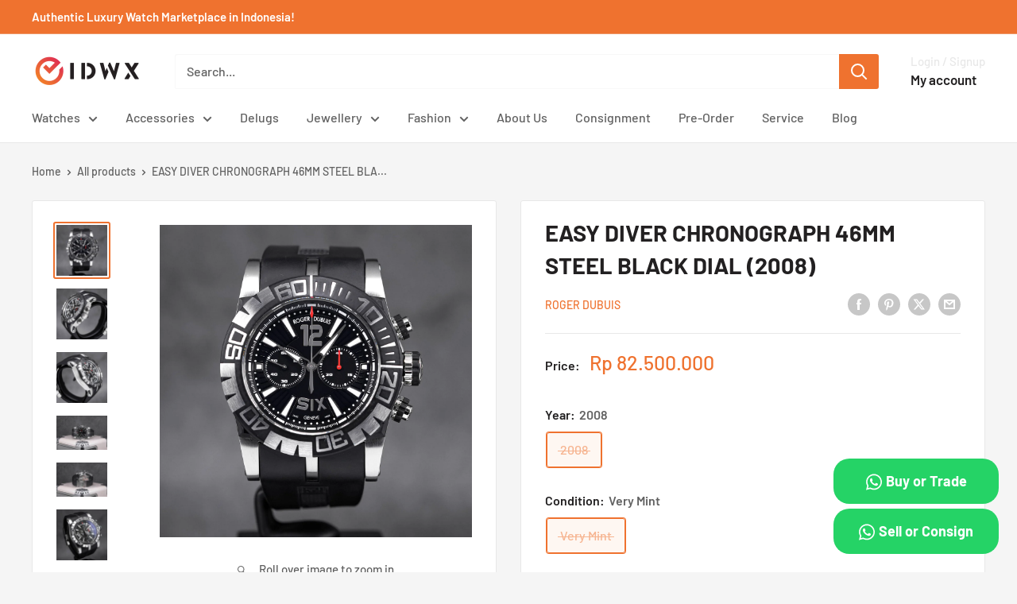

--- FILE ---
content_type: text/html; charset=utf-8
request_url: https://idwx.co/products/roger-dubuis-easy-diver-chronograph-46mm-steel-black-dial-2008
body_size: 36684
content:















<!doctype html>

<html class="no-js" lang="en">
  <head>
    <meta charset="utf-8">
    <meta name="viewport" content="width=device-width, initial-scale=1.0, height=device-height, minimum-scale=1.0, maximum-scale=1.0">
    <meta name="theme-color" content="#ef722f">

    <!-- Google Tag Manager -->
<script>(function(w,d,s,l,i){w[l]=w[l]||[];w[l].push({'gtm.start':
new Date().getTime(),event:'gtm.js'});var f=d.getElementsByTagName(s)[0],
j=d.createElement(s),dl=l!='dataLayer'?'&l='+l:'';j.async=true;j.src=
'https://www.googletagmanager.com/gtm.js?id='+i+dl;f.parentNode.insertBefore(j,f);
})(window,document,'script','dataLayer','GTM-W29RHX6Z');</script>
<!-- End Google Tag Manager -->

    <!-- Google tag (gtag.js) event - delayed navigation helper -->
<script>
  // Helper function to delay opening a URL until a gtag event is sent.
  // Call it in response to an action that should navigate to a URL.
  function gtagSendEvent(url) {
    var callback = function () {
      if (typeof url === 'string') {
        window.location = url;
      }
    };
    gtag('event', 'manual_event_CONTACT', {
      'event_callback': callback,
      'event_timeout': 2000,
      // <event_parameters>
    });
    return false;
  }
</script><link rel="shortcut icon" href="//idwx.co/cdn/shop/files/IDWX_96X96_FAVICON_e2dd60c4-b5c2-4932-b116-c56cfd0cf30c_96x96.png?v=1664966492" type="image/png"><link rel="preload" as="style" href="//idwx.co/cdn/shop/t/27/assets/theme.css?v=34136134501288752231726995569">
    <link rel="preload" as="script" href="//idwx.co/cdn/shop/t/27/assets/theme.js?v=143495748151844733611726967614">
    <link rel="preconnect" href="https://cdn.shopify.com">
    <link rel="preconnect" href="https://fonts.shopifycdn.com">
    <link rel="dns-prefetch" href="https://productreviews.shopifycdn.com">
    <link rel="dns-prefetch" href="https://ajax.googleapis.com">
    <link rel="dns-prefetch" href="https://maps.googleapis.com">
    <link rel="dns-prefetch" href="https://maps.gstatic.com">

    
    <link rel="preload" href="//idwx.co/cdn/fonts/barlow/barlow_n7.691d1d11f150e857dcbc1c10ef03d825bc378d81.woff2" as="font" type="font/woff2" crossorigin><link rel="preload" href="//idwx.co/cdn/fonts/barlow/barlow_n5.a193a1990790eba0cc5cca569d23799830e90f07.woff2" as="font" type="font/woff2" crossorigin><style>
  @font-face {
  font-family: Barlow;
  font-weight: 700;
  font-style: normal;
  font-display: swap;
  src: url("//idwx.co/cdn/fonts/barlow/barlow_n7.691d1d11f150e857dcbc1c10ef03d825bc378d81.woff2") format("woff2"),
       url("//idwx.co/cdn/fonts/barlow/barlow_n7.4fdbb1cb7da0e2c2f88492243ffa2b4f91924840.woff") format("woff");
}

  @font-face {
  font-family: Barlow;
  font-weight: 500;
  font-style: normal;
  font-display: swap;
  src: url("//idwx.co/cdn/fonts/barlow/barlow_n5.a193a1990790eba0cc5cca569d23799830e90f07.woff2") format("woff2"),
       url("//idwx.co/cdn/fonts/barlow/barlow_n5.ae31c82169b1dc0715609b8cc6a610b917808358.woff") format("woff");
}

@font-face {
  font-family: Barlow;
  font-weight: 600;
  font-style: normal;
  font-display: swap;
  src: url("//idwx.co/cdn/fonts/barlow/barlow_n6.329f582a81f63f125e63c20a5a80ae9477df68e1.woff2") format("woff2"),
       url("//idwx.co/cdn/fonts/barlow/barlow_n6.0163402e36247bcb8b02716880d0b39568412e9e.woff") format("woff");
}

@font-face {
  font-family: Barlow;
  font-weight: 700;
  font-style: italic;
  font-display: swap;
  src: url("//idwx.co/cdn/fonts/barlow/barlow_i7.50e19d6cc2ba5146fa437a5a7443c76d5d730103.woff2") format("woff2"),
       url("//idwx.co/cdn/fonts/barlow/barlow_i7.47e9f98f1b094d912e6fd631cc3fe93d9f40964f.woff") format("woff");
}


  @font-face {
  font-family: Barlow;
  font-weight: 700;
  font-style: normal;
  font-display: swap;
  src: url("//idwx.co/cdn/fonts/barlow/barlow_n7.691d1d11f150e857dcbc1c10ef03d825bc378d81.woff2") format("woff2"),
       url("//idwx.co/cdn/fonts/barlow/barlow_n7.4fdbb1cb7da0e2c2f88492243ffa2b4f91924840.woff") format("woff");
}

  @font-face {
  font-family: Barlow;
  font-weight: 500;
  font-style: italic;
  font-display: swap;
  src: url("//idwx.co/cdn/fonts/barlow/barlow_i5.714d58286997b65cd479af615cfa9bb0a117a573.woff2") format("woff2"),
       url("//idwx.co/cdn/fonts/barlow/barlow_i5.0120f77e6447d3b5df4bbec8ad8c2d029d87fb21.woff") format("woff");
}

  @font-face {
  font-family: Barlow;
  font-weight: 700;
  font-style: italic;
  font-display: swap;
  src: url("//idwx.co/cdn/fonts/barlow/barlow_i7.50e19d6cc2ba5146fa437a5a7443c76d5d730103.woff2") format("woff2"),
       url("//idwx.co/cdn/fonts/barlow/barlow_i7.47e9f98f1b094d912e6fd631cc3fe93d9f40964f.woff") format("woff");
}


  :root {
    --default-text-font-size : 15px;
    --base-text-font-size    : 16px;
    --heading-font-family    : Barlow, sans-serif;
    --heading-font-weight    : 700;
    --heading-font-style     : normal;
    --text-font-family       : Barlow, sans-serif;
    --text-font-weight       : 500;
    --text-font-style        : normal;
    --text-font-bolder-weight: 600;
    --text-link-decoration   : underline;

    --text-color               : #616161;
    --text-color-rgb           : 97, 97, 97;
    --heading-color            : #222021;
    --border-color             : #e8e8e8;
    --border-color-rgb         : 232, 232, 232;
    --form-border-color        : #dbdbdb;
    --accent-color             : #ef722f;
    --accent-color-rgb         : 239, 114, 47;
    --link-color               : #cb1836;
    --link-color-hover         : #871024;
    --background               : #f5f5f5;
    --secondary-background     : #ffffff;
    --secondary-background-rgb : 255, 255, 255;
    --accent-background        : rgba(239, 114, 47, 0.08);

    --input-background: #ffffff;

    --error-color       : #cf0e0e;
    --error-background  : rgba(207, 14, 14, 0.07);
    --success-color     : #1c7b36;
    --success-background: rgba(28, 123, 54, 0.11);

    --primary-button-background      : #ef722f;
    --primary-button-background-rgb  : 239, 114, 47;
    --primary-button-text-color      : #ffffff;
    --secondary-button-background    : #222021;
    --secondary-button-background-rgb: 34, 32, 33;
    --secondary-button-text-color    : #ffffff;

    --header-background      : #ffffff;
    --header-text-color      : #222021;
    --header-light-text-color: #e8e8e8;
    --header-border-color    : rgba(232, 232, 232, 0.3);
    --header-accent-color    : #ef722f;

    --footer-background-color:    #222021;
    --footer-heading-text-color:  #ffffff;
    --footer-body-text-color:     #ffffff;
    --footer-body-text-color-rgb: 255, 255, 255;
    --footer-accent-color:        #ef722f;
    --footer-accent-color-rgb:    239, 114, 47;
    --footer-border:              none;
    
    --flickity-arrow-color: #b5b5b5;--product-on-sale-accent           : #cf0e0e;
    --product-on-sale-accent-rgb       : 207, 14, 14;
    --product-on-sale-color            : #ffffff;
    --product-in-stock-color           : #1c7b36;
    --product-low-stock-color          : #cf0e0e;
    --product-sold-out-color           : #8a9297;
    --product-custom-label-1-background: #3f6ab1;
    --product-custom-label-1-color     : #ffffff;
    --product-custom-label-2-background: #8a44ae;
    --product-custom-label-2-color     : #ffffff;
    --product-review-star-color        : #ffbd00;

    --mobile-container-gutter : 20px;
    --desktop-container-gutter: 40px;

    /* Shopify related variables */
    --payment-terms-background-color: #f5f5f5;
  }
</style>

<script>
  // IE11 does not have support for CSS variables, so we have to polyfill them
  if (!(((window || {}).CSS || {}).supports && window.CSS.supports('(--a: 0)'))) {
    const script = document.createElement('script');
    script.type = 'text/javascript';
    script.src = 'https://cdn.jsdelivr.net/npm/css-vars-ponyfill@2';
    script.onload = function() {
      cssVars({});
    };

    document.getElementsByTagName('head')[0].appendChild(script);
  }
</script>


    
  <script>window.performance && window.performance.mark && window.performance.mark('shopify.content_for_header.start');</script><meta name="facebook-domain-verification" content="zgd0fevoncnvrx4meycop3dpwb0l8g">
<meta name="facebook-domain-verification" content="vvp4shiiy6jshg9v51zno1j2p3cll2">
<meta name="google-site-verification" content="U0eYyb0UlwqpgGa5nZ5qF2bdcnUmdPvPKowgjkYJ3fQ">
<meta id="shopify-digital-wallet" name="shopify-digital-wallet" content="/59357823183/digital_wallets/dialog">
<link rel="alternate" type="application/json+oembed" href="https://idwx.co/products/roger-dubuis-easy-diver-chronograph-46mm-steel-black-dial-2008.oembed">
<script async="async" src="/checkouts/internal/preloads.js?locale=en-ID"></script>
<script id="shopify-features" type="application/json">{"accessToken":"aa8cd797ad02f5d9c1ad490b9a61bf11","betas":["rich-media-storefront-analytics"],"domain":"idwx.co","predictiveSearch":true,"shopId":59357823183,"locale":"en"}</script>
<script>var Shopify = Shopify || {};
Shopify.shop = "idwx.myshopify.com";
Shopify.locale = "en";
Shopify.currency = {"active":"IDR","rate":"1.0"};
Shopify.country = "ID";
Shopify.theme = {"name":"Warehouse 6.1.0","id":131146088655,"schema_name":"Warehouse","schema_version":"6.1.0","theme_store_id":871,"role":"main"};
Shopify.theme.handle = "null";
Shopify.theme.style = {"id":null,"handle":null};
Shopify.cdnHost = "idwx.co/cdn";
Shopify.routes = Shopify.routes || {};
Shopify.routes.root = "/";</script>
<script type="module">!function(o){(o.Shopify=o.Shopify||{}).modules=!0}(window);</script>
<script>!function(o){function n(){var o=[];function n(){o.push(Array.prototype.slice.apply(arguments))}return n.q=o,n}var t=o.Shopify=o.Shopify||{};t.loadFeatures=n(),t.autoloadFeatures=n()}(window);</script>
<script id="shop-js-analytics" type="application/json">{"pageType":"product"}</script>
<script defer="defer" async type="module" src="//idwx.co/cdn/shopifycloud/shop-js/modules/v2/client.init-shop-cart-sync_COMZFrEa.en.esm.js"></script>
<script defer="defer" async type="module" src="//idwx.co/cdn/shopifycloud/shop-js/modules/v2/chunk.common_CdXrxk3f.esm.js"></script>
<script type="module">
  await import("//idwx.co/cdn/shopifycloud/shop-js/modules/v2/client.init-shop-cart-sync_COMZFrEa.en.esm.js");
await import("//idwx.co/cdn/shopifycloud/shop-js/modules/v2/chunk.common_CdXrxk3f.esm.js");

  window.Shopify.SignInWithShop?.initShopCartSync?.({"fedCMEnabled":true,"windoidEnabled":true});

</script>
<script>(function() {
  var isLoaded = false;
  function asyncLoad() {
    if (isLoaded) return;
    isLoaded = true;
    var urls = ["https:\/\/cdn.shopify.com\/s\/files\/1\/0593\/5782\/3183\/t\/27\/assets\/yoast-active-script.js?v=1726997381\u0026shop=idwx.myshopify.com","https:\/\/cdn.shopify.com\/s\/files\/1\/0593\/5782\/3183\/t\/27\/assets\/yoast-active-script.js?v=1726997381\u0026shop=idwx.myshopify.com","https:\/\/na.shgcdn3.com\/pixel-collector.js?shop=idwx.myshopify.com"];
    for (var i = 0; i < urls.length; i++) {
      var s = document.createElement('script');
      s.type = 'text/javascript';
      s.async = true;
      s.src = urls[i];
      var x = document.getElementsByTagName('script')[0];
      x.parentNode.insertBefore(s, x);
    }
  };
  if(window.attachEvent) {
    window.attachEvent('onload', asyncLoad);
  } else {
    window.addEventListener('load', asyncLoad, false);
  }
})();</script>
<script id="__st">var __st={"a":59357823183,"offset":25200,"reqid":"99e6cb01-f5bb-4a7f-b108-b5b6dd184198-1763078118","pageurl":"idwx.co\/products\/roger-dubuis-easy-diver-chronograph-46mm-steel-black-dial-2008","u":"bfe1422fa6b3","p":"product","rtyp":"product","rid":7184192241871};</script>
<script>window.ShopifyPaypalV4VisibilityTracking = true;</script>
<script id="captcha-bootstrap">!function(){'use strict';const t='contact',e='account',n='new_comment',o=[[t,t],['blogs',n],['comments',n],[t,'customer']],c=[[e,'customer_login'],[e,'guest_login'],[e,'recover_customer_password'],[e,'create_customer']],r=t=>t.map((([t,e])=>`form[action*='/${t}']:not([data-nocaptcha='true']) input[name='form_type'][value='${e}']`)).join(','),a=t=>()=>t?[...document.querySelectorAll(t)].map((t=>t.form)):[];function s(){const t=[...o],e=r(t);return a(e)}const i='password',u='form_key',d=['recaptcha-v3-token','g-recaptcha-response','h-captcha-response',i],f=()=>{try{return window.sessionStorage}catch{return}},m='__shopify_v',_=t=>t.elements[u];function p(t,e,n=!1){try{const o=window.sessionStorage,c=JSON.parse(o.getItem(e)),{data:r}=function(t){const{data:e,action:n}=t;return t[m]||n?{data:e,action:n}:{data:t,action:n}}(c);for(const[e,n]of Object.entries(r))t.elements[e]&&(t.elements[e].value=n);n&&o.removeItem(e)}catch(o){console.error('form repopulation failed',{error:o})}}const l='form_type',E='cptcha';function T(t){t.dataset[E]=!0}const w=window,h=w.document,L='Shopify',v='ce_forms',y='captcha';let A=!1;((t,e)=>{const n=(g='f06e6c50-85a8-45c8-87d0-21a2b65856fe',I='https://cdn.shopify.com/shopifycloud/storefront-forms-hcaptcha/ce_storefront_forms_captcha_hcaptcha.v1.5.2.iife.js',D={infoText:'Protected by hCaptcha',privacyText:'Privacy',termsText:'Terms'},(t,e,n)=>{const o=w[L][v],c=o.bindForm;if(c)return c(t,g,e,D).then(n);var r;o.q.push([[t,g,e,D],n]),r=I,A||(h.body.append(Object.assign(h.createElement('script'),{id:'captcha-provider',async:!0,src:r})),A=!0)});var g,I,D;w[L]=w[L]||{},w[L][v]=w[L][v]||{},w[L][v].q=[],w[L][y]=w[L][y]||{},w[L][y].protect=function(t,e){n(t,void 0,e),T(t)},Object.freeze(w[L][y]),function(t,e,n,w,h,L){const[v,y,A,g]=function(t,e,n){const i=e?o:[],u=t?c:[],d=[...i,...u],f=r(d),m=r(i),_=r(d.filter((([t,e])=>n.includes(e))));return[a(f),a(m),a(_),s()]}(w,h,L),I=t=>{const e=t.target;return e instanceof HTMLFormElement?e:e&&e.form},D=t=>v().includes(t);t.addEventListener('submit',(t=>{const e=I(t);if(!e)return;const n=D(e)&&!e.dataset.hcaptchaBound&&!e.dataset.recaptchaBound,o=_(e),c=g().includes(e)&&(!o||!o.value);(n||c)&&t.preventDefault(),c&&!n&&(function(t){try{if(!f())return;!function(t){const e=f();if(!e)return;const n=_(t);if(!n)return;const o=n.value;o&&e.removeItem(o)}(t);const e=Array.from(Array(32),(()=>Math.random().toString(36)[2])).join('');!function(t,e){_(t)||t.append(Object.assign(document.createElement('input'),{type:'hidden',name:u})),t.elements[u].value=e}(t,e),function(t,e){const n=f();if(!n)return;const o=[...t.querySelectorAll(`input[type='${i}']`)].map((({name:t})=>t)),c=[...d,...o],r={};for(const[a,s]of new FormData(t).entries())c.includes(a)||(r[a]=s);n.setItem(e,JSON.stringify({[m]:1,action:t.action,data:r}))}(t,e)}catch(e){console.error('failed to persist form',e)}}(e),e.submit())}));const S=(t,e)=>{t&&!t.dataset[E]&&(n(t,e.some((e=>e===t))),T(t))};for(const o of['focusin','change'])t.addEventListener(o,(t=>{const e=I(t);D(e)&&S(e,y())}));const B=e.get('form_key'),M=e.get(l),P=B&&M;t.addEventListener('DOMContentLoaded',(()=>{const t=y();if(P)for(const e of t)e.elements[l].value===M&&p(e,B);[...new Set([...A(),...v().filter((t=>'true'===t.dataset.shopifyCaptcha))])].forEach((e=>S(e,t)))}))}(h,new URLSearchParams(w.location.search),n,t,e,['guest_login'])})(!0,!0)}();</script>
<script integrity="sha256-52AcMU7V7pcBOXWImdc/TAGTFKeNjmkeM1Pvks/DTgc=" data-source-attribution="shopify.loadfeatures" defer="defer" src="//idwx.co/cdn/shopifycloud/storefront/assets/storefront/load_feature-81c60534.js" crossorigin="anonymous"></script>
<script data-source-attribution="shopify.dynamic_checkout.dynamic.init">var Shopify=Shopify||{};Shopify.PaymentButton=Shopify.PaymentButton||{isStorefrontPortableWallets:!0,init:function(){window.Shopify.PaymentButton.init=function(){};var t=document.createElement("script");t.src="https://idwx.co/cdn/shopifycloud/portable-wallets/latest/portable-wallets.en.js",t.type="module",document.head.appendChild(t)}};
</script>
<script data-source-attribution="shopify.dynamic_checkout.buyer_consent">
  function portableWalletsHideBuyerConsent(e){var t=document.getElementById("shopify-buyer-consent"),n=document.getElementById("shopify-subscription-policy-button");t&&n&&(t.classList.add("hidden"),t.setAttribute("aria-hidden","true"),n.removeEventListener("click",e))}function portableWalletsShowBuyerConsent(e){var t=document.getElementById("shopify-buyer-consent"),n=document.getElementById("shopify-subscription-policy-button");t&&n&&(t.classList.remove("hidden"),t.removeAttribute("aria-hidden"),n.addEventListener("click",e))}window.Shopify?.PaymentButton&&(window.Shopify.PaymentButton.hideBuyerConsent=portableWalletsHideBuyerConsent,window.Shopify.PaymentButton.showBuyerConsent=portableWalletsShowBuyerConsent);
</script>
<script data-source-attribution="shopify.dynamic_checkout.cart.bootstrap">document.addEventListener("DOMContentLoaded",(function(){function t(){return document.querySelector("shopify-accelerated-checkout-cart, shopify-accelerated-checkout")}if(t())Shopify.PaymentButton.init();else{new MutationObserver((function(e,n){t()&&(Shopify.PaymentButton.init(),n.disconnect())})).observe(document.body,{childList:!0,subtree:!0})}}));
</script>

<script>window.performance && window.performance.mark && window.performance.mark('shopify.content_for_header.end');</script>
  





  <script type="text/javascript">
    
      window.__shgMoneyFormat = window.__shgMoneyFormat || {"IDR":{"currency":"IDR","currency_symbol":"Rp","currency_symbol_location":"left","decimal_places":0,"decimal_separator":".","thousands_separator":","}};
    
    window.__shgCurrentCurrencyCode = window.__shgCurrentCurrencyCode || {
      currency: "IDR",
      currency_symbol: "Rp",
      decimal_separator: ".",
      thousands_separator: ",",
      decimal_places: 2,
      currency_symbol_location: "left"
    };
  </script>




    <link rel="stylesheet" href="//idwx.co/cdn/shop/t/27/assets/theme.css?v=34136134501288752231726995569">

    

    <script>
      // This allows to expose several variables to the global scope, to be used in scripts
      window.theme = {
        pageType: "product",
        cartCount: 0,
        moneyFormat: "Rp {{amount_no_decimals}}",
        moneyWithCurrencyFormat: "Rp {{amount_no_decimals}} IDR",
        currencyCodeEnabled: false,
        showDiscount: true,
        discountMode: "percentage",
        cartType: "drawer"
      };

      window.routes = {
        rootUrl: "\/",
        rootUrlWithoutSlash: '',
        cartUrl: "\/cart",
        cartAddUrl: "\/cart\/add",
        cartChangeUrl: "\/cart\/change",
        searchUrl: "\/search",
        productRecommendationsUrl: "\/recommendations\/products"
      };

      window.languages = {
        productRegularPrice: "Regular price",
        productSalePrice: "Sale price",
        collectionOnSaleLabel: "Save {{savings}}",
        productFormUnavailable: "Unavailable",
        productFormAddToCart: "Add to cart",
        productFormPreOrder: "Pre-order",
        productFormSoldOut: "Sold out",
        productAdded: "Product has been added to your cart",
        productAddedShort: "Added!",
        shippingEstimatorNoResults: "No shipping could be found for your address.",
        shippingEstimatorOneResult: "There is one shipping rate for your address:",
        shippingEstimatorMultipleResults: "There are {{count}} shipping rates for your address:",
        shippingEstimatorErrors: "There are some errors:"
      };

      document.documentElement.className = document.documentElement.className.replace('no-js', 'js');
    </script><script src="//idwx.co/cdn/shop/t/27/assets/theme.js?v=143495748151844733611726967614" defer></script>
    <script src="//idwx.co/cdn/shop/t/27/assets/custom.js?v=102476495355921946141726967614" defer></script><script>
        (function () {
          window.onpageshow = function() {
            // We force re-freshing the cart content onpageshow, as most browsers will serve a cache copy when hitting the
            // back button, which cause staled data
            document.documentElement.dispatchEvent(new CustomEvent('cart:refresh', {
              bubbles: true,
              detail: {scrollToTop: false}
            }));
          };
        })();
      </script><!-- Google Merchant -->
    <meta name="google-site-verification" content="HRAK9JFB9s8FLwNzNA1mwPQFje281Cu1tJO7WYz7e5c" />

    <!-- Event snippet for Contact-WA conversion page -->
  <script>
    gtag('event', 'conversion', {'send_to': 'AW-11114021080/K_nxCKD2wP8ZENiByrMp'});
  </script>

    <!-- Google tag (gtag.js) -->
<script async src="https://www.googletagmanager.com/gtag/js?id=AW-11563354437">
</script>
<script>
  window.dataLayer = window.dataLayer || [];
  function gtag(){dataLayer.push(arguments);}
  gtag('js', new Date());

  gtag('config', 'AW-11563354437');
</script>
    
  
  

<script type="text/javascript">
  
    window.SHG_CUSTOMER = null;
  
</script>







    <script src="https://analytics.ahrefs.com/analytics.js" data-key="ngGWdSRU7ZNBP9JIPbQoNg" async></script>
<!-- BEGIN app block: shopify://apps/yoast-seo/blocks/metatags/7c777011-bc88-4743-a24e-64336e1e5b46 -->
<!-- This site is optimized with Yoast SEO for Shopify -->
<title>ROGER DUBUIS EASY DIVER CHRONOGRAPH 46MM STEEL BLACK DIAL (2008) - IDWX</title>
<meta name="description" content="ROGER DUBUIS EASY DIVER CHRONOGRAPH 46MM STEEL BLACK DIAL  Ref. RDDBSE0253 Size 46mm, Automatic Caliber RD78 Box &amp;amp; Paper (Oct 2008) Limited Edition of 280 pcs Very Mint Condition #RogerDubuisEasyDiverChronographSteelBlackDial #RogerDubuisDiverChronographBlack #RogerDubuisRDDBSE0253 #RDDBSE0253" />
<link rel="canonical" href="https://idwx.co/products/roger-dubuis-easy-diver-chronograph-46mm-steel-black-dial-2008" />
<meta name="robots" content="index, follow, max-image-preview:large, max-snippet:-1, max-video-preview:-1" />
<meta property="og:site_name" content="IDWX" />
<meta property="og:url" content="https://idwx.co/products/roger-dubuis-easy-diver-chronograph-46mm-steel-black-dial-2008" />
<meta property="og:locale" content="en_US" />
<meta property="og:type" content="product" />
<meta property="og:title" content="ROGER DUBUIS EASY DIVER CHRONOGRAPH 46MM STEEL BLACK DIAL (2008) - IDWX" />
<meta property="og:description" content="ROGER DUBUIS EASY DIVER CHRONOGRAPH 46MM STEEL BLACK DIAL  Ref. RDDBSE0253 Size 46mm, Automatic Caliber RD78 Box &amp;amp; Paper (Oct 2008) Limited Edition of 280 pcs Very Mint Condition #RogerDubuisEasyDiverChronographSteelBlackDial #RogerDubuisDiverChronographBlack #RogerDubuisRDDBSE0253 #RDDBSE0253" />
<meta property="og:image" content="https://idwx.co/cdn/shop/products/ROGERDUBUISSIX.jpg?v=1678684205" />
<meta property="og:image:height" content="3194" />
<meta property="og:image:width" content="3194" />
<meta property="og:availability" content="outofstock" />
<meta property="product:availability" content="out of stock" />
<meta property="product:condition" content="new" />
<meta property="product:price:amount" content="82500000.0" />
<meta property="product:price:currency" content="IDR" />
<meta property="product:retailer_item_id" content="PT BESAR" />
<meta name="twitter:card" content="summary_large_image" />
<script type="application/ld+json" id="yoast-schema-graph">
{
  "@context": "https://schema.org",
  "@graph": [
    {
      "@type": "Organization",
      "@id": "https://idwx.co/#/schema/organization/1",
      "url": "https://idwx.co",
      "name": "INDONESIA WATCH EXCHANGE",
      "alternateName": "IDWX",
      "logo": {
        "@id": "https://idwx.co/#/schema/ImageObject/23898062553295"
      },
      "image": [
        {
          "@id": "https://idwx.co/#/schema/ImageObject/23898062553295"
        }
      ],
      "hasMerchantReturnPolicy": {
        "@type": "MerchantReturnPolicy",
        "merchantReturnLink": "https://idwx.co/policies/refund-policy"
      },
      "sameAs": []
    },
    {
      "@type": "ImageObject",
      "@id": "https://idwx.co/#/schema/ImageObject/23898062553295",
      "width": 96,
      "height": 96,
      "url": "https:\/\/idwx.co\/cdn\/shop\/files\/IDWX_96X96_FAVICON_55177400-b341-4354-b969-43d4caaa6c0e.png?v=1670903892",
      "contentUrl": "https:\/\/idwx.co\/cdn\/shop\/files\/IDWX_96X96_FAVICON_55177400-b341-4354-b969-43d4caaa6c0e.png?v=1670903892"
    },
    {
      "@type": "WebSite",
      "@id": "https://idwx.co/#/schema/website/1",
      "url": "https://idwx.co",
      "name": "INDONESIA WATCH EXCHANGE",
      "alternateName": "IDWX",
      "potentialAction": {
        "@type": "SearchAction",
        "target": "https://idwx.co/search?q={search_term_string}",
        "query-input": "required name=search_term_string"
      },
      "publisher": {
        "@id": "https://idwx.co/#/schema/organization/1"
      },
      "inLanguage": "en"
    },
    {
      "@type": "ItemPage",
      "@id": "https:\/\/idwx.co\/products\/roger-dubuis-easy-diver-chronograph-46mm-steel-black-dial-2008",
      "name": "ROGER DUBUIS EASY DIVER CHRONOGRAPH 46MM STEEL BLACK DIAL (2008) - IDWX",
      "description": "ROGER DUBUIS EASY DIVER CHRONOGRAPH 46MM STEEL BLACK DIAL  Ref. RDDBSE0253 Size 46mm, Automatic Caliber RD78 Box \u0026amp;amp; Paper (Oct 2008) Limited Edition of 280 pcs Very Mint Condition #RogerDubuisEasyDiverChronographSteelBlackDial #RogerDubuisDiverChronographBlack #RogerDubuisRDDBSE0253 #RDDBSE0253",
      "datePublished": "2023-03-13T12:11:42+07:00",
      "breadcrumb": {
        "@id": "https:\/\/idwx.co\/products\/roger-dubuis-easy-diver-chronograph-46mm-steel-black-dial-2008\/#\/schema\/breadcrumb"
      },
      "primaryImageOfPage": {
        "@id": "https://idwx.co/#/schema/ImageObject/24106941579471"
      },
      "image": [{
        "@id": "https://idwx.co/#/schema/ImageObject/24106941579471"
      }],
      "isPartOf": {
        "@id": "https://idwx.co/#/schema/website/1"
      },
      "url": "https:\/\/idwx.co\/products\/roger-dubuis-easy-diver-chronograph-46mm-steel-black-dial-2008"
    },
    {
      "@type": "ImageObject",
      "@id": "https://idwx.co/#/schema/ImageObject/24106941579471",
      "width": 3194,
      "height": 3194,
      "url": "https:\/\/idwx.co\/cdn\/shop\/products\/ROGERDUBUISSIX.jpg?v=1678684205",
      "contentUrl": "https:\/\/idwx.co\/cdn\/shop\/products\/ROGERDUBUISSIX.jpg?v=1678684205"
    },
    {
      "@type": "ProductGroup",
      "@id": "https:\/\/idwx.co\/products\/roger-dubuis-easy-diver-chronograph-46mm-steel-black-dial-2008\/#\/schema\/Product",
      "brand": [{
        "@type": "Brand",
        "name": "Roger Dubuis"
      }],
      "mainEntityOfPage": {
        "@id": "https:\/\/idwx.co\/products\/roger-dubuis-easy-diver-chronograph-46mm-steel-black-dial-2008"
      },
      "name": "EASY DIVER CHRONOGRAPH 46MM STEEL BLACK DIAL (2008)",
      "description": "ROGER DUBUIS EASY DIVER CHRONOGRAPH 46MM STEEL BLACK DIAL  Ref. RDDBSE0253 Size 46mm, Automatic Caliber RD78 Box \u0026amp;amp; Paper (Oct 2008) Limited Edition of 280 pcs Very Mint Condition #RogerDubuisEasyDiverChronographSteelBlackDial #RogerDubuisDiverChronographBlack #RogerDubuisRDDBSE0253 #RDDBSE0253",
      "image": [{
        "@id": "https://idwx.co/#/schema/ImageObject/24106941579471"
      }],
      "productGroupID": "7184192241871",
      "hasVariant": [
        {
          "@type": "Product",
          "@id": "https://idwx.co/#/schema/Product/42755091267791",
          "name": "EASY DIVER CHRONOGRAPH 46MM STEEL BLACK DIAL (2008)",
          "sku": "PT BESAR",
          "image": [{
            "@id": "https://idwx.co/#/schema/ImageObject/24106941579471"
          }],
          "offers": {
            "@type": "Offer",
            "@id": "https://idwx.co/#/schema/Offer/42755091267791",
            "availability": "https://schema.org/OutOfStock",
            "category": "Apparel & Accessories > Jewelry > Watches",
            "priceSpecification": {
              "@type": "UnitPriceSpecification",
              "valueAddedTaxIncluded": true,
              "price": 82500000.0,
              "priceCurrency": "IDR"
            },
            "seller": {
              "@id": "https://idwx.co/#/schema/organization/1"
            },
            "url": "https:\/\/idwx.co\/products\/roger-dubuis-easy-diver-chronograph-46mm-steel-black-dial-2008",
            "checkoutPageURLTemplate": "https:\/\/idwx.co\/cart\/add?id=42755091267791\u0026quantity=1"
          }
        }
      ],
      "url": "https:\/\/idwx.co\/products\/roger-dubuis-easy-diver-chronograph-46mm-steel-black-dial-2008"
    },
    {
      "@type": "BreadcrumbList",
      "@id": "https:\/\/idwx.co\/products\/roger-dubuis-easy-diver-chronograph-46mm-steel-black-dial-2008\/#\/schema\/breadcrumb",
      "itemListElement": [
        {
          "@type": "ListItem",
          "name": "IDWX",
          "item": "https:\/\/idwx.co",
          "position": 1
        },
        {
          "@type": "ListItem",
          "name": "EASY DIVER CHRONOGRAPH 46MM STEEL BLACK DIAL (2008)",
          "position": 2
        }
      ]
    }

  ]}
</script>
<!--/ Yoast SEO -->
<!-- END app block --><!-- BEGIN app block: shopify://apps/ta-labels-badges/blocks/bss-pl-config-data/91bfe765-b604-49a1-805e-3599fa600b24 --><script
    id='bss-pl-config-data'
>
	let TAE_StoreId = "24068";
	if (typeof BSS_PL == 'undefined' || TAE_StoreId !== "") {
  		var BSS_PL = {};
		BSS_PL.storeId = 24068;
		BSS_PL.currentPlan = "ten_usd";
		BSS_PL.apiServerProduction = "https://product-labels-pro.bsscommerce.com";
		BSS_PL.publicAccessToken = null;
		BSS_PL.customerTags = "null";
		BSS_PL.customerId = "null";
		BSS_PL.storeIdCustomOld = 10678;
		BSS_PL.storeIdOldWIthPriority = 12200;
		BSS_PL.storeIdOptimizeAppendLabel = null
		BSS_PL.optimizeCodeIds = null; 
		BSS_PL.extendedFeatureIds = null;
		BSS_PL.integration = {"laiReview":{"status":0,"config":[]}};
		BSS_PL.settingsData  = {};
		BSS_PL.configProductMetafields = null;
		BSS_PL.configVariantMetafields = null;
		
		BSS_PL.configData = [].concat({"mobile_show_badges":1,"desktop_show_badges":1,"mobile_show_labels":1,"desktop_show_labels":1,"label_id":72844,"name":"SOLD OUT","priority":0,"img_url":"sold-out-png-21.png","pages":"1,2,3,4,7","enable_allowed_countries":0,"locations":"","position":4,"product_type":3,"exclude_products":6,"product":"","variant":"","collection":"","collection_image":"","inventory":2,"tags":"","excludeTags":"","enable_visibility_date":0,"from_date":null,"to_date":null,"enable_discount_range":0,"discount_type":1,"discount_from":null,"discount_to":null,"public_img_url":"https://cdn.shopify.com/s/files/1/0593/5782/3183/t/24/assets/sold_out_png_21_png?v=1678162785","label_text":"Hello!","label_text_color":"#ffffff","label_text_font_size":12,"label_text_background_color":"#ff7f50","label_text_no_image":1,"label_text_in_stock":"In Stock","label_text_out_stock":"Sold out","label_text_unlimited_stock":"Unlimited Stock","label_shadow":0,"label_shape":"rectangle","label_opacity":100,"label_border_radius":0,"label_text_style":0,"label_shadow_color":"#808080","label_text_enable":0,"label_text_font_family":null,"related_product_tag":null,"customer_tags":null,"exclude_customer_tags":null,"customer_type":"allcustomers","exclude_customers":"all_customer_tags","collection_image_type":0,"label_on_image":"2","first_image_tags":null,"label_type":1,"badge_type":0,"custom_selector":null,"margin_top":0,"margin_bottom":0,"mobile_font_size_label":12,"label_text_id":72844,"emoji":null,"emoji_position":null,"transparent_background":null,"custom_page":null,"check_custom_page":"0","margin_left":0,"instock":null,"enable_price_range":0,"price_range_from":null,"price_range_to":null,"enable_product_publish":0,"product_publish_from":null,"product_publish_to":null,"enable_countdown_timer":0,"option_format_countdown":0,"countdown_time":null,"option_end_countdown":null,"start_day_countdown":null,"public_url_s3":"https://shopify-production-product-labels.s3.us-east-2.amazonaws.com/public/static/base/images/customer/24260/sold-out-png-21.png","enable_visibility_period":0,"visibility_period":1,"createdAt":"2023-02-11T05:12:51.000Z","customer_ids":"","exclude_customer_ids":"","exclude_product_ids":"","angle":0,"toolTipText":"","mobile_width_label":70,"mobile_height_label":70,"mobile_fixed_percent_label":1,"desktop_width_label":70,"desktop_height_label":70,"desktop_fixed_percent_label":1,"mobile_position":4,"mobile_default_config":1,"desktop_label_unlimited_top":33,"desktop_label_unlimited_left":33,"desktop_label_unlimited_width":30,"desktop_label_unlimited_height":30,"mobile_label_unlimited_top":33,"mobile_label_unlimited_left":33,"mobile_label_unlimited_width":30,"mobile_label_unlimited_height":30,"mobile_margin_top":0,"mobile_margin_left":0,"mobile_margin_bottom":0,"enable_fixed_time":0,"fixed_time":null,"statusLabelHoverText":0,"labelHoverTextLink":"","statusLabelAltText":0,"labelAltText":"","enable_multi_badge":0,"enable_badge_stock":0,"translations":[],"animation_type":0,"img_aspect_ratio":null,"desktop_lock_aspect_ratio":false,"mobile_lock_aspect_ratio":false,"preview_board_width":null},{"mobile_show_badges":1,"desktop_show_badges":1,"mobile_show_labels":1,"desktop_show_labels":1,"label_id":48326,"name":"HOLD","priority":0,"img_url":"ONHOLDLABEL-01.png","pages":"1,2,3,4,7","enable_allowed_countries":0,"locations":"","position":0,"product_type":0,"exclude_products":null,"product":"7046593282255,7047185498319,7047191363791,7039894388943,6805489909967","variant":"","collection":"","collection_image":"","inventory":0,"tags":"","excludeTags":"","enable_visibility_date":0,"from_date":null,"to_date":null,"enable_discount_range":0,"discount_type":1,"discount_from":null,"discount_to":null,"public_img_url":"https://cdn.shopify.com/s/files/1/0593/5782/3183/t/24/assets/ONHOLDLABEL_01_png?v=1678162785","label_text":"ON%20HOLD","label_text_color":"#ffffff","label_text_font_size":12,"label_text_background_color":"#db0000","label_text_no_image":1,"label_text_in_stock":"In Stock","label_text_out_stock":"Sold out","label_text_unlimited_stock":"Unlimited Stock","label_shadow":0,"label_shape":null,"label_opacity":100,"label_border_radius":0,"label_text_style":0,"label_shadow_color":"#808080","label_text_enable":1,"label_text_font_family":null,"related_product_tag":null,"customer_tags":null,"exclude_customer_tags":null,"customer_type":"allcustomers","exclude_customers":null,"collection_image_type":0,"label_on_image":"2","first_image_tags":null,"label_type":2,"badge_type":3,"custom_selector":"{\"productPageSelector\":\"\",\"collectionPageSelector\":\"\",\"otherPageSelector\":\"\"}","margin_top":0,"margin_bottom":0,"mobile_font_size_label":12,"label_text_id":48326,"emoji":null,"emoji_position":null,"transparent_background":null,"custom_page":null,"check_custom_page":null,"margin_left":0,"instock":null,"enable_price_range":0,"price_range_from":null,"price_range_to":null,"enable_product_publish":0,"product_publish_from":null,"product_publish_to":null,"enable_countdown_timer":0,"option_format_countdown":0,"countdown_time":null,"option_end_countdown":null,"start_day_countdown":null,"public_url_s3":"https://shopify-production-product-labels.s3.us-east-2.amazonaws.com/public/static/base/images/customer/24068/ONHOLDLABEL-01.png","enable_visibility_period":0,"visibility_period":1,"createdAt":"2022-06-09T06:33:51.000Z","customer_ids":null,"exclude_customer_ids":null,"exclude_product_ids":null,"angle":0,"toolTipText":"","mobile_width_label":1920,"mobile_height_label":1080,"mobile_fixed_percent_label":1,"desktop_width_label":1920,"desktop_height_label":1080,"desktop_fixed_percent_label":1,"mobile_position":0,"mobile_default_config":1,"desktop_label_unlimited_top":33,"desktop_label_unlimited_left":33,"desktop_label_unlimited_width":30,"desktop_label_unlimited_height":30,"mobile_label_unlimited_top":33,"mobile_label_unlimited_left":33,"mobile_label_unlimited_width":30,"mobile_label_unlimited_height":30,"mobile_margin_top":0,"mobile_margin_left":0,"mobile_margin_bottom":0,"enable_fixed_time":0,"fixed_time":"[{\"name\":\"Sunday\",\"selected\":false,\"allDay\":false,\"timeStart\":\"00:00\",\"timeEnd\":\"23:59\",\"disabledAllDay\":true,\"disabledTime\":true},{\"name\":\"Monday\",\"selected\":false,\"allDay\":false,\"timeStart\":\"00:00\",\"timeEnd\":\"23:59\",\"disabledAllDay\":true,\"disabledTime\":true},{\"name\":\"Tuesday\",\"selected\":false,\"allDay\":false,\"timeStart\":\"00:00\",\"timeEnd\":\"23:59\",\"disabledAllDay\":true,\"disabledTime\":true},{\"name\":\"Wednesday\",\"selected\":false,\"allDay\":false,\"timeStart\":\"00:00\",\"timeEnd\":\"23:59\",\"disabledAllDay\":true,\"disabledTime\":true},{\"name\":\"Thursday\",\"selected\":false,\"allDay\":false,\"timeStart\":\"00:00\",\"timeEnd\":\"23:59\",\"disabledAllDay\":true,\"disabledTime\":true},{\"name\":\"Friday\",\"selected\":false,\"allDay\":false,\"timeStart\":\"00:00\",\"timeEnd\":\"23:59\",\"disabledAllDay\":true,\"disabledTime\":true},{\"name\":\"Saturday\",\"selected\":false,\"allDay\":false,\"timeStart\":\"00:00\",\"timeEnd\":\"23:59\",\"disabledAllDay\":true,\"disabledTime\":true}]","statusLabelHoverText":0,"labelHoverTextLink":"","statusLabelAltText":0,"labelAltText":"","enable_multi_badge":null,"enable_badge_stock":0,"translations":[],"animation_type":0,"img_aspect_ratio":null,"desktop_lock_aspect_ratio":false,"mobile_lock_aspect_ratio":false,"preview_board_width":null},);

		
		BSS_PL.configDataBanner = [].concat();

		
		BSS_PL.configDataPopup = [].concat();

		
		BSS_PL.configDataLabelGroup = [].concat();
		
		
		BSS_PL.collectionID = ``;
		BSS_PL.collectionHandle = ``;
		BSS_PL.collectionTitle = ``;

		
		BSS_PL.conditionConfigData = [].concat();
	}
</script>




<style>
    
    

</style>

<script>
    function bssLoadScripts(src, callback, isDefer = false) {
        const scriptTag = document.createElement('script');
        document.head.appendChild(scriptTag);
        scriptTag.src = src;
        if (isDefer) {
            scriptTag.defer = true;
        } else {
            scriptTag.async = true;
        }
        if (callback) {
            scriptTag.addEventListener('load', function () {
                callback();
            });
        }
    }
    const scriptUrls = [
        "https://cdn.shopify.com/extensions/019a7c80-472b-7e4a-9e67-74eed9200175/product-label-515/assets/bss-pl-init-helper.js",
        "https://cdn.shopify.com/extensions/019a7c80-472b-7e4a-9e67-74eed9200175/product-label-515/assets/bss-pl-init-config-run-scripts.js",
    ];
    Promise.all(scriptUrls.map((script) => new Promise((resolve) => bssLoadScripts(script, resolve)))).then((res) => {
        console.log('BSS scripts loaded');
        window.bssScriptsLoaded = true;
    });

	function bssInitScripts() {
		if (BSS_PL.configData.length) {
			const enabledFeature = [
				{ type: 1, script: "https://cdn.shopify.com/extensions/019a7c80-472b-7e4a-9e67-74eed9200175/product-label-515/assets/bss-pl-init-for-label.js" },
				{ type: 2, badge: [0, 7, 8], script: "https://cdn.shopify.com/extensions/019a7c80-472b-7e4a-9e67-74eed9200175/product-label-515/assets/bss-pl-init-for-badge-product-name.js" },
				{ type: 2, badge: 1, script: "https://cdn.shopify.com/extensions/019a7c80-472b-7e4a-9e67-74eed9200175/product-label-515/assets/bss-pl-init-for-badge-product-image.js" },
				{ type: 2, badge: 2, script: "https://cdn.shopify.com/extensions/019a7c80-472b-7e4a-9e67-74eed9200175/product-label-515/assets/bss-pl-init-for-badge-custom-selector.js" },
				{ type: 2, badge: [3, 9, 10], script: "https://cdn.shopify.com/extensions/019a7c80-472b-7e4a-9e67-74eed9200175/product-label-515/assets/bss-pl-init-for-badge-price.js" },
				{ type: 2, badge: 4, script: "https://cdn.shopify.com/extensions/019a7c80-472b-7e4a-9e67-74eed9200175/product-label-515/assets/bss-pl-init-for-badge-add-to-cart-btn.js" },
				{ type: 2, badge: 5, script: "https://cdn.shopify.com/extensions/019a7c80-472b-7e4a-9e67-74eed9200175/product-label-515/assets/bss-pl-init-for-badge-quantity-box.js" },
				{ type: 2, badge: 6, script: "https://cdn.shopify.com/extensions/019a7c80-472b-7e4a-9e67-74eed9200175/product-label-515/assets/bss-pl-init-for-badge-buy-it-now-btn.js" }
			]
				.filter(({ type, badge }) => BSS_PL.configData.some(item => item.label_type === type && (badge === undefined || (Array.isArray(badge) ? badge.includes(item.badge_type) : item.badge_type === badge))) || (type === 1 && BSS_PL.configDataLabelGroup && BSS_PL.configDataLabelGroup.length))
				.map(({ script }) => script);
				
            enabledFeature.forEach((src) => bssLoadScripts(src));

            if (enabledFeature.length) {
                const src = "https://cdn.shopify.com/extensions/019a7c80-472b-7e4a-9e67-74eed9200175/product-label-515/assets/bss-product-label-js.js";
                bssLoadScripts(src);
            }
        }

        if (BSS_PL.configDataBanner && BSS_PL.configDataBanner.length) {
            const src = "https://cdn.shopify.com/extensions/019a7c80-472b-7e4a-9e67-74eed9200175/product-label-515/assets/bss-product-label-banner.js";
            bssLoadScripts(src);
        }

        if (BSS_PL.configDataPopup && BSS_PL.configDataPopup.length) {
            const src = "https://cdn.shopify.com/extensions/019a7c80-472b-7e4a-9e67-74eed9200175/product-label-515/assets/bss-product-label-popup.js";
            bssLoadScripts(src);
        }

        if (window.location.search.includes('bss-pl-custom-selector')) {
            const src = "https://cdn.shopify.com/extensions/019a7c80-472b-7e4a-9e67-74eed9200175/product-label-515/assets/bss-product-label-custom-position.js";
            bssLoadScripts(src, null, true);
        }
    }
    bssInitScripts();
</script>


<!-- END app block --><link href="https://cdn.shopify.com/extensions/019a7c80-472b-7e4a-9e67-74eed9200175/product-label-515/assets/bss-pl-style.min.css" rel="stylesheet" type="text/css" media="all">
<link href="https://monorail-edge.shopifysvc.com" rel="dns-prefetch">
<script>(function(){if ("sendBeacon" in navigator && "performance" in window) {try {var session_token_from_headers = performance.getEntriesByType('navigation')[0].serverTiming.find(x => x.name == '_s').description;} catch {var session_token_from_headers = undefined;}var session_cookie_matches = document.cookie.match(/_shopify_s=([^;]*)/);var session_token_from_cookie = session_cookie_matches && session_cookie_matches.length === 2 ? session_cookie_matches[1] : "";var session_token = session_token_from_headers || session_token_from_cookie || "";function handle_abandonment_event(e) {var entries = performance.getEntries().filter(function(entry) {return /monorail-edge.shopifysvc.com/.test(entry.name);});if (!window.abandonment_tracked && entries.length === 0) {window.abandonment_tracked = true;var currentMs = Date.now();var navigation_start = performance.timing.navigationStart;var payload = {shop_id: 59357823183,url: window.location.href,navigation_start,duration: currentMs - navigation_start,session_token,page_type: "product"};window.navigator.sendBeacon("https://monorail-edge.shopifysvc.com/v1/produce", JSON.stringify({schema_id: "online_store_buyer_site_abandonment/1.1",payload: payload,metadata: {event_created_at_ms: currentMs,event_sent_at_ms: currentMs}}));}}window.addEventListener('pagehide', handle_abandonment_event);}}());</script>
<script id="web-pixels-manager-setup">(function e(e,d,r,n,o){if(void 0===o&&(o={}),!Boolean(null===(a=null===(i=window.Shopify)||void 0===i?void 0:i.analytics)||void 0===a?void 0:a.replayQueue)){var i,a;window.Shopify=window.Shopify||{};var t=window.Shopify;t.analytics=t.analytics||{};var s=t.analytics;s.replayQueue=[],s.publish=function(e,d,r){return s.replayQueue.push([e,d,r]),!0};try{self.performance.mark("wpm:start")}catch(e){}var l=function(){var e={modern:/Edge?\/(1{2}[4-9]|1[2-9]\d|[2-9]\d{2}|\d{4,})\.\d+(\.\d+|)|Firefox\/(1{2}[4-9]|1[2-9]\d|[2-9]\d{2}|\d{4,})\.\d+(\.\d+|)|Chrom(ium|e)\/(9{2}|\d{3,})\.\d+(\.\d+|)|(Maci|X1{2}).+ Version\/(15\.\d+|(1[6-9]|[2-9]\d|\d{3,})\.\d+)([,.]\d+|)( \(\w+\)|)( Mobile\/\w+|) Safari\/|Chrome.+OPR\/(9{2}|\d{3,})\.\d+\.\d+|(CPU[ +]OS|iPhone[ +]OS|CPU[ +]iPhone|CPU IPhone OS|CPU iPad OS)[ +]+(15[._]\d+|(1[6-9]|[2-9]\d|\d{3,})[._]\d+)([._]\d+|)|Android:?[ /-](13[3-9]|1[4-9]\d|[2-9]\d{2}|\d{4,})(\.\d+|)(\.\d+|)|Android.+Firefox\/(13[5-9]|1[4-9]\d|[2-9]\d{2}|\d{4,})\.\d+(\.\d+|)|Android.+Chrom(ium|e)\/(13[3-9]|1[4-9]\d|[2-9]\d{2}|\d{4,})\.\d+(\.\d+|)|SamsungBrowser\/([2-9]\d|\d{3,})\.\d+/,legacy:/Edge?\/(1[6-9]|[2-9]\d|\d{3,})\.\d+(\.\d+|)|Firefox\/(5[4-9]|[6-9]\d|\d{3,})\.\d+(\.\d+|)|Chrom(ium|e)\/(5[1-9]|[6-9]\d|\d{3,})\.\d+(\.\d+|)([\d.]+$|.*Safari\/(?![\d.]+ Edge\/[\d.]+$))|(Maci|X1{2}).+ Version\/(10\.\d+|(1[1-9]|[2-9]\d|\d{3,})\.\d+)([,.]\d+|)( \(\w+\)|)( Mobile\/\w+|) Safari\/|Chrome.+OPR\/(3[89]|[4-9]\d|\d{3,})\.\d+\.\d+|(CPU[ +]OS|iPhone[ +]OS|CPU[ +]iPhone|CPU IPhone OS|CPU iPad OS)[ +]+(10[._]\d+|(1[1-9]|[2-9]\d|\d{3,})[._]\d+)([._]\d+|)|Android:?[ /-](13[3-9]|1[4-9]\d|[2-9]\d{2}|\d{4,})(\.\d+|)(\.\d+|)|Mobile Safari.+OPR\/([89]\d|\d{3,})\.\d+\.\d+|Android.+Firefox\/(13[5-9]|1[4-9]\d|[2-9]\d{2}|\d{4,})\.\d+(\.\d+|)|Android.+Chrom(ium|e)\/(13[3-9]|1[4-9]\d|[2-9]\d{2}|\d{4,})\.\d+(\.\d+|)|Android.+(UC? ?Browser|UCWEB|U3)[ /]?(15\.([5-9]|\d{2,})|(1[6-9]|[2-9]\d|\d{3,})\.\d+)\.\d+|SamsungBrowser\/(5\.\d+|([6-9]|\d{2,})\.\d+)|Android.+MQ{2}Browser\/(14(\.(9|\d{2,})|)|(1[5-9]|[2-9]\d|\d{3,})(\.\d+|))(\.\d+|)|K[Aa][Ii]OS\/(3\.\d+|([4-9]|\d{2,})\.\d+)(\.\d+|)/},d=e.modern,r=e.legacy,n=navigator.userAgent;return n.match(d)?"modern":n.match(r)?"legacy":"unknown"}(),u="modern"===l?"modern":"legacy",c=(null!=n?n:{modern:"",legacy:""})[u],f=function(e){return[e.baseUrl,"/wpm","/b",e.hashVersion,"modern"===e.buildTarget?"m":"l",".js"].join("")}({baseUrl:d,hashVersion:r,buildTarget:u}),m=function(e){var d=e.version,r=e.bundleTarget,n=e.surface,o=e.pageUrl,i=e.monorailEndpoint;return{emit:function(e){var a=e.status,t=e.errorMsg,s=(new Date).getTime(),l=JSON.stringify({metadata:{event_sent_at_ms:s},events:[{schema_id:"web_pixels_manager_load/3.1",payload:{version:d,bundle_target:r,page_url:o,status:a,surface:n,error_msg:t},metadata:{event_created_at_ms:s}}]});if(!i)return console&&console.warn&&console.warn("[Web Pixels Manager] No Monorail endpoint provided, skipping logging."),!1;try{return self.navigator.sendBeacon.bind(self.navigator)(i,l)}catch(e){}var u=new XMLHttpRequest;try{return u.open("POST",i,!0),u.setRequestHeader("Content-Type","text/plain"),u.send(l),!0}catch(e){return console&&console.warn&&console.warn("[Web Pixels Manager] Got an unhandled error while logging to Monorail."),!1}}}}({version:r,bundleTarget:l,surface:e.surface,pageUrl:self.location.href,monorailEndpoint:e.monorailEndpoint});try{o.browserTarget=l,function(e){var d=e.src,r=e.async,n=void 0===r||r,o=e.onload,i=e.onerror,a=e.sri,t=e.scriptDataAttributes,s=void 0===t?{}:t,l=document.createElement("script"),u=document.querySelector("head"),c=document.querySelector("body");if(l.async=n,l.src=d,a&&(l.integrity=a,l.crossOrigin="anonymous"),s)for(var f in s)if(Object.prototype.hasOwnProperty.call(s,f))try{l.dataset[f]=s[f]}catch(e){}if(o&&l.addEventListener("load",o),i&&l.addEventListener("error",i),u)u.appendChild(l);else{if(!c)throw new Error("Did not find a head or body element to append the script");c.appendChild(l)}}({src:f,async:!0,onload:function(){if(!function(){var e,d;return Boolean(null===(d=null===(e=window.Shopify)||void 0===e?void 0:e.analytics)||void 0===d?void 0:d.initialized)}()){var d=window.webPixelsManager.init(e)||void 0;if(d){var r=window.Shopify.analytics;r.replayQueue.forEach((function(e){var r=e[0],n=e[1],o=e[2];d.publishCustomEvent(r,n,o)})),r.replayQueue=[],r.publish=d.publishCustomEvent,r.visitor=d.visitor,r.initialized=!0}}},onerror:function(){return m.emit({status:"failed",errorMsg:"".concat(f," has failed to load")})},sri:function(e){var d=/^sha384-[A-Za-z0-9+/=]+$/;return"string"==typeof e&&d.test(e)}(c)?c:"",scriptDataAttributes:o}),m.emit({status:"loading"})}catch(e){m.emit({status:"failed",errorMsg:(null==e?void 0:e.message)||"Unknown error"})}}})({shopId: 59357823183,storefrontBaseUrl: "https://idwx.co",extensionsBaseUrl: "https://extensions.shopifycdn.com/cdn/shopifycloud/web-pixels-manager",monorailEndpoint: "https://monorail-edge.shopifysvc.com/unstable/produce_batch",surface: "storefront-renderer",enabledBetaFlags: ["2dca8a86"],webPixelsConfigList: [{"id":"358449359","configuration":"{\"site_id\":\"b77967ff-0ab5-41a7-af8b-1c93d3fcd797\",\"analytics_endpoint\":\"https:\\\/\\\/na.shgcdn3.com\"}","eventPayloadVersion":"v1","runtimeContext":"STRICT","scriptVersion":"695709fc3f146fa50a25299517a954f2","type":"APP","apiClientId":1158168,"privacyPurposes":["ANALYTICS","MARKETING","SALE_OF_DATA"],"dataSharingAdjustments":{"protectedCustomerApprovalScopes":["read_customer_personal_data"]}},{"id":"218726607","configuration":"{\"config\":\"{\\\"pixel_id\\\":\\\"GT-TWRWPGS\\\",\\\"target_country\\\":\\\"ID\\\",\\\"gtag_events\\\":[{\\\"type\\\":\\\"purchase\\\",\\\"action_label\\\":\\\"MC-1RQ48HES95\\\"},{\\\"type\\\":\\\"page_view\\\",\\\"action_label\\\":\\\"MC-1RQ48HES95\\\"},{\\\"type\\\":\\\"view_item\\\",\\\"action_label\\\":\\\"MC-1RQ48HES95\\\"}],\\\"enable_monitoring_mode\\\":false}\"}","eventPayloadVersion":"v1","runtimeContext":"OPEN","scriptVersion":"b2a88bafab3e21179ed38636efcd8a93","type":"APP","apiClientId":1780363,"privacyPurposes":[],"dataSharingAdjustments":{"protectedCustomerApprovalScopes":["read_customer_address","read_customer_email","read_customer_name","read_customer_personal_data","read_customer_phone"]}},{"id":"86474959","configuration":"{\"pixel_id\":\"575147804319341\",\"pixel_type\":\"facebook_pixel\",\"metaapp_system_user_token\":\"-\"}","eventPayloadVersion":"v1","runtimeContext":"OPEN","scriptVersion":"ca16bc87fe92b6042fbaa3acc2fbdaa6","type":"APP","apiClientId":2329312,"privacyPurposes":["ANALYTICS","MARKETING","SALE_OF_DATA"],"dataSharingAdjustments":{"protectedCustomerApprovalScopes":["read_customer_address","read_customer_email","read_customer_name","read_customer_personal_data","read_customer_phone"]}},{"id":"shopify-app-pixel","configuration":"{}","eventPayloadVersion":"v1","runtimeContext":"STRICT","scriptVersion":"0450","apiClientId":"shopify-pixel","type":"APP","privacyPurposes":["ANALYTICS","MARKETING"]},{"id":"shopify-custom-pixel","eventPayloadVersion":"v1","runtimeContext":"LAX","scriptVersion":"0450","apiClientId":"shopify-pixel","type":"CUSTOM","privacyPurposes":["ANALYTICS","MARKETING"]}],isMerchantRequest: false,initData: {"shop":{"name":"IDWX","paymentSettings":{"currencyCode":"IDR"},"myshopifyDomain":"idwx.myshopify.com","countryCode":"ID","storefrontUrl":"https:\/\/idwx.co"},"customer":null,"cart":null,"checkout":null,"productVariants":[{"price":{"amount":82500000.0,"currencyCode":"IDR"},"product":{"title":"EASY DIVER CHRONOGRAPH 46MM STEEL BLACK DIAL (2008)","vendor":"Roger Dubuis","id":"7184192241871","untranslatedTitle":"EASY DIVER CHRONOGRAPH 46MM STEEL BLACK DIAL (2008)","url":"\/products\/roger-dubuis-easy-diver-chronograph-46mm-steel-black-dial-2008","type":"Watches"},"id":"42755091267791","image":{"src":"\/\/idwx.co\/cdn\/shop\/products\/ROGERDUBUISSIX.jpg?v=1678684205"},"sku":"PT BESAR","title":"2008 \/ Very Mint","untranslatedTitle":"2008 \/ Very Mint"}],"purchasingCompany":null},},"https://idwx.co/cdn","ae1676cfwd2530674p4253c800m34e853cb",{"modern":"","legacy":""},{"shopId":"59357823183","storefrontBaseUrl":"https:\/\/idwx.co","extensionBaseUrl":"https:\/\/extensions.shopifycdn.com\/cdn\/shopifycloud\/web-pixels-manager","surface":"storefront-renderer","enabledBetaFlags":"[\"2dca8a86\"]","isMerchantRequest":"false","hashVersion":"ae1676cfwd2530674p4253c800m34e853cb","publish":"custom","events":"[[\"page_viewed\",{}],[\"product_viewed\",{\"productVariant\":{\"price\":{\"amount\":82500000.0,\"currencyCode\":\"IDR\"},\"product\":{\"title\":\"EASY DIVER CHRONOGRAPH 46MM STEEL BLACK DIAL (2008)\",\"vendor\":\"Roger Dubuis\",\"id\":\"7184192241871\",\"untranslatedTitle\":\"EASY DIVER CHRONOGRAPH 46MM STEEL BLACK DIAL (2008)\",\"url\":\"\/products\/roger-dubuis-easy-diver-chronograph-46mm-steel-black-dial-2008\",\"type\":\"Watches\"},\"id\":\"42755091267791\",\"image\":{\"src\":\"\/\/idwx.co\/cdn\/shop\/products\/ROGERDUBUISSIX.jpg?v=1678684205\"},\"sku\":\"PT BESAR\",\"title\":\"2008 \/ Very Mint\",\"untranslatedTitle\":\"2008 \/ Very Mint\"}}]]"});</script><script>
  window.ShopifyAnalytics = window.ShopifyAnalytics || {};
  window.ShopifyAnalytics.meta = window.ShopifyAnalytics.meta || {};
  window.ShopifyAnalytics.meta.currency = 'IDR';
  var meta = {"product":{"id":7184192241871,"gid":"gid:\/\/shopify\/Product\/7184192241871","vendor":"Roger Dubuis","type":"Watches","variants":[{"id":42755091267791,"price":8250000000,"name":"EASY DIVER CHRONOGRAPH 46MM STEEL BLACK DIAL (2008) - 2008 \/ Very Mint","public_title":"2008 \/ Very Mint","sku":"PT BESAR"}],"remote":false},"page":{"pageType":"product","resourceType":"product","resourceId":7184192241871}};
  for (var attr in meta) {
    window.ShopifyAnalytics.meta[attr] = meta[attr];
  }
</script>
<script class="analytics">
  (function () {
    var customDocumentWrite = function(content) {
      var jquery = null;

      if (window.jQuery) {
        jquery = window.jQuery;
      } else if (window.Checkout && window.Checkout.$) {
        jquery = window.Checkout.$;
      }

      if (jquery) {
        jquery('body').append(content);
      }
    };

    var hasLoggedConversion = function(token) {
      if (token) {
        return document.cookie.indexOf('loggedConversion=' + token) !== -1;
      }
      return false;
    }

    var setCookieIfConversion = function(token) {
      if (token) {
        var twoMonthsFromNow = new Date(Date.now());
        twoMonthsFromNow.setMonth(twoMonthsFromNow.getMonth() + 2);

        document.cookie = 'loggedConversion=' + token + '; expires=' + twoMonthsFromNow;
      }
    }

    var trekkie = window.ShopifyAnalytics.lib = window.trekkie = window.trekkie || [];
    if (trekkie.integrations) {
      return;
    }
    trekkie.methods = [
      'identify',
      'page',
      'ready',
      'track',
      'trackForm',
      'trackLink'
    ];
    trekkie.factory = function(method) {
      return function() {
        var args = Array.prototype.slice.call(arguments);
        args.unshift(method);
        trekkie.push(args);
        return trekkie;
      };
    };
    for (var i = 0; i < trekkie.methods.length; i++) {
      var key = trekkie.methods[i];
      trekkie[key] = trekkie.factory(key);
    }
    trekkie.load = function(config) {
      trekkie.config = config || {};
      trekkie.config.initialDocumentCookie = document.cookie;
      var first = document.getElementsByTagName('script')[0];
      var script = document.createElement('script');
      script.type = 'text/javascript';
      script.onerror = function(e) {
        var scriptFallback = document.createElement('script');
        scriptFallback.type = 'text/javascript';
        scriptFallback.onerror = function(error) {
                var Monorail = {
      produce: function produce(monorailDomain, schemaId, payload) {
        var currentMs = new Date().getTime();
        var event = {
          schema_id: schemaId,
          payload: payload,
          metadata: {
            event_created_at_ms: currentMs,
            event_sent_at_ms: currentMs
          }
        };
        return Monorail.sendRequest("https://" + monorailDomain + "/v1/produce", JSON.stringify(event));
      },
      sendRequest: function sendRequest(endpointUrl, payload) {
        // Try the sendBeacon API
        if (window && window.navigator && typeof window.navigator.sendBeacon === 'function' && typeof window.Blob === 'function' && !Monorail.isIos12()) {
          var blobData = new window.Blob([payload], {
            type: 'text/plain'
          });

          if (window.navigator.sendBeacon(endpointUrl, blobData)) {
            return true;
          } // sendBeacon was not successful

        } // XHR beacon

        var xhr = new XMLHttpRequest();

        try {
          xhr.open('POST', endpointUrl);
          xhr.setRequestHeader('Content-Type', 'text/plain');
          xhr.send(payload);
        } catch (e) {
          console.log(e);
        }

        return false;
      },
      isIos12: function isIos12() {
        return window.navigator.userAgent.lastIndexOf('iPhone; CPU iPhone OS 12_') !== -1 || window.navigator.userAgent.lastIndexOf('iPad; CPU OS 12_') !== -1;
      }
    };
    Monorail.produce('monorail-edge.shopifysvc.com',
      'trekkie_storefront_load_errors/1.1',
      {shop_id: 59357823183,
      theme_id: 131146088655,
      app_name: "storefront",
      context_url: window.location.href,
      source_url: "//idwx.co/cdn/s/trekkie.storefront.308893168db1679b4a9f8a086857af995740364f.min.js"});

        };
        scriptFallback.async = true;
        scriptFallback.src = '//idwx.co/cdn/s/trekkie.storefront.308893168db1679b4a9f8a086857af995740364f.min.js';
        first.parentNode.insertBefore(scriptFallback, first);
      };
      script.async = true;
      script.src = '//idwx.co/cdn/s/trekkie.storefront.308893168db1679b4a9f8a086857af995740364f.min.js';
      first.parentNode.insertBefore(script, first);
    };
    trekkie.load(
      {"Trekkie":{"appName":"storefront","development":false,"defaultAttributes":{"shopId":59357823183,"isMerchantRequest":null,"themeId":131146088655,"themeCityHash":"3112847756876995371","contentLanguage":"en","currency":"IDR","eventMetadataId":"52356a24-301d-4c17-b4cd-8773dca7960b"},"isServerSideCookieWritingEnabled":true,"monorailRegion":"shop_domain","enabledBetaFlags":["f0df213a"]},"Session Attribution":{},"S2S":{"facebookCapiEnabled":true,"source":"trekkie-storefront-renderer","apiClientId":580111}}
    );

    var loaded = false;
    trekkie.ready(function() {
      if (loaded) return;
      loaded = true;

      window.ShopifyAnalytics.lib = window.trekkie;

      var originalDocumentWrite = document.write;
      document.write = customDocumentWrite;
      try { window.ShopifyAnalytics.merchantGoogleAnalytics.call(this); } catch(error) {};
      document.write = originalDocumentWrite;

      window.ShopifyAnalytics.lib.page(null,{"pageType":"product","resourceType":"product","resourceId":7184192241871,"shopifyEmitted":true});

      var match = window.location.pathname.match(/checkouts\/(.+)\/(thank_you|post_purchase)/)
      var token = match? match[1]: undefined;
      if (!hasLoggedConversion(token)) {
        setCookieIfConversion(token);
        window.ShopifyAnalytics.lib.track("Viewed Product",{"currency":"IDR","variantId":42755091267791,"productId":7184192241871,"productGid":"gid:\/\/shopify\/Product\/7184192241871","name":"EASY DIVER CHRONOGRAPH 46MM STEEL BLACK DIAL (2008) - 2008 \/ Very Mint","price":"82500000.00","sku":"PT BESAR","brand":"Roger Dubuis","variant":"2008 \/ Very Mint","category":"Watches","nonInteraction":true,"remote":false},undefined,undefined,{"shopifyEmitted":true});
      window.ShopifyAnalytics.lib.track("monorail:\/\/trekkie_storefront_viewed_product\/1.1",{"currency":"IDR","variantId":42755091267791,"productId":7184192241871,"productGid":"gid:\/\/shopify\/Product\/7184192241871","name":"EASY DIVER CHRONOGRAPH 46MM STEEL BLACK DIAL (2008) - 2008 \/ Very Mint","price":"82500000.00","sku":"PT BESAR","brand":"Roger Dubuis","variant":"2008 \/ Very Mint","category":"Watches","nonInteraction":true,"remote":false,"referer":"https:\/\/idwx.co\/products\/roger-dubuis-easy-diver-chronograph-46mm-steel-black-dial-2008"});
      }
    });


        var eventsListenerScript = document.createElement('script');
        eventsListenerScript.async = true;
        eventsListenerScript.src = "//idwx.co/cdn/shopifycloud/storefront/assets/shop_events_listener-3da45d37.js";
        document.getElementsByTagName('head')[0].appendChild(eventsListenerScript);

})();</script>
<script
  defer
  src="https://idwx.co/cdn/shopifycloud/perf-kit/shopify-perf-kit-2.1.2.min.js"
  data-application="storefront-renderer"
  data-shop-id="59357823183"
  data-render-region="gcp-us-east1"
  data-page-type="product"
  data-theme-instance-id="131146088655"
  data-theme-name="Warehouse"
  data-theme-version="6.1.0"
  data-monorail-region="shop_domain"
  data-resource-timing-sampling-rate="10"
  data-shs="true"
  data-shs-beacon="true"
  data-shs-export-with-fetch="true"
  data-shs-logs-sample-rate="1"
></script>
</head>

  <!-- Google tag (gtag.js) -->
<script async src="https://www.googletagmanager.com/gtag/js?id=G-SFH6P39XV8"></script>
<script>
  window.dataLayer = window.dataLayer || [];
  function gtag(){dataLayer.push(arguments);}
  gtag('js', new Date());

  gtag('config', 'G-SFH6P39XV8');
</script>

  <!-- Google tag (gtag.js) -->
<script async src="https://www.googletagmanager.com/gtag/js?id=G-3VTTKGGVZX"></script>
<script>
  window.dataLayer = window.dataLayer || [];
  function gtag(){dataLayer.push(arguments);}
  gtag('js', new Date());

  gtag('config', 'G-3VTTKGGVZX');
</script>

  

  <body class="warehouse--v4 features--animate-zoom template-product " data-instant-intensity="viewport"><svg class="visually-hidden">
      <linearGradient id="rating-star-gradient-half">
        <stop offset="50%" stop-color="var(--product-review-star-color)" />
        <stop offset="50%" stop-color="rgba(var(--text-color-rgb), .4)" stop-opacity="0.4" />
      </linearGradient>
    </svg>
          
<!-- Google Tag Manager (noscript) -->
<noscript><iframe src="https://www.googletagmanager.com/ns.html?id=GTM-W29RHX6Z"
height="0" width="0" style="display:none;visibility:hidden"></iframe></noscript>
<!-- End Google Tag Manager (noscript) -->
          

    <a href="#main" class="visually-hidden skip-to-content">Skip to content</a>
    <span class="loading-bar"></span><!-- BEGIN sections: header-group -->
<div id="shopify-section-sections--15913066135759__announcement-bar" class="shopify-section shopify-section-group-header-group shopify-section--announcement-bar"><section data-section-id="sections--15913066135759__announcement-bar" data-section-type="announcement-bar" data-section-settings="{
  &quot;showNewsletter&quot;: false
}"><div class="announcement-bar">
    <div class="container">
      <div class="announcement-bar__inner"><a href="http://wa.me//62817711909" class="announcement-bar__content announcement-bar__content--left">Authentic Luxury Watch Marketplace in Indonesia!</a></div>
    </div>
  </div>
</section>

<style>
  .announcement-bar {
    background: #ef722f;
    color: #ffffff;
  }
</style>

<script>document.documentElement.style.removeProperty('--announcement-bar-button-width');document.documentElement.style.setProperty('--announcement-bar-height', document.getElementById('shopify-section-sections--15913066135759__announcement-bar').clientHeight + 'px');
</script>

</div><div id="shopify-section-sections--15913066135759__header" class="shopify-section shopify-section-group-header-group shopify-section__header"><section data-section-id="sections--15913066135759__header" data-section-type="header" data-section-settings="{
  &quot;navigationLayout&quot;: &quot;inline&quot;,
  &quot;desktopOpenTrigger&quot;: &quot;hover&quot;,
  &quot;useStickyHeader&quot;: true
}">
  <header class="header header--inline " role="banner">
    <div class="container">
      <div class="header__inner"><nav class="header__mobile-nav hidden-lap-and-up">
            <button class="header__mobile-nav-toggle icon-state touch-area" data-action="toggle-menu" aria-expanded="false" aria-haspopup="true" aria-controls="mobile-menu" aria-label="Open menu">
              <span class="icon-state__primary"><svg focusable="false" class="icon icon--hamburger-mobile " viewBox="0 0 20 16" role="presentation">
      <path d="M0 14h20v2H0v-2zM0 0h20v2H0V0zm0 7h20v2H0V7z" fill="currentColor" fill-rule="evenodd"></path>
    </svg></span>
              <span class="icon-state__secondary"><svg focusable="false" class="icon icon--close " viewBox="0 0 19 19" role="presentation">
      <path d="M9.1923882 8.39339828l7.7781745-7.7781746 1.4142136 1.41421357-7.7781746 7.77817459 7.7781746 7.77817456L16.9705627 19l-7.7781745-7.7781746L1.41421356 19 0 17.5857864l7.7781746-7.77817456L0 2.02943725 1.41421356.61522369 9.1923882 8.39339828z" fill="currentColor" fill-rule="evenodd"></path>
    </svg></span>
            </button><div id="mobile-menu" class="mobile-menu" aria-hidden="true"><svg focusable="false" class="icon icon--nav-triangle-borderless " viewBox="0 0 20 9" role="presentation">
      <path d="M.47108938 9c.2694725-.26871321.57077721-.56867841.90388257-.89986354C3.12384116 6.36134886 5.74788116 3.76338565 9.2467995.30653888c.4145057-.4095171 1.0844277-.40860098 1.4977971.00205122L19.4935156 9H.47108938z" fill="#ffffff"></path>
    </svg><div class="mobile-menu__inner">
    <div class="mobile-menu__panel">
      <div class="mobile-menu__section">
        <ul class="mobile-menu__nav" data-type="menu" role="list"><li class="mobile-menu__nav-item"><button class="mobile-menu__nav-link" data-type="menuitem" aria-haspopup="true" aria-expanded="false" aria-controls="mobile-panel-0" data-action="open-panel">Watches<svg focusable="false" class="icon icon--arrow-right " viewBox="0 0 8 12" role="presentation">
      <path stroke="currentColor" stroke-width="2" d="M2 2l4 4-4 4" fill="none" stroke-linecap="square"></path>
    </svg></button></li><li class="mobile-menu__nav-item"><button class="mobile-menu__nav-link" data-type="menuitem" aria-haspopup="true" aria-expanded="false" aria-controls="mobile-panel-1" data-action="open-panel">Accessories<svg focusable="false" class="icon icon--arrow-right " viewBox="0 0 8 12" role="presentation">
      <path stroke="currentColor" stroke-width="2" d="M2 2l4 4-4 4" fill="none" stroke-linecap="square"></path>
    </svg></button></li><li class="mobile-menu__nav-item"><a href="/collections/delugs-all" class="mobile-menu__nav-link" data-type="menuitem">Delugs</a></li><li class="mobile-menu__nav-item"><button class="mobile-menu__nav-link" data-type="menuitem" aria-haspopup="true" aria-expanded="false" aria-controls="mobile-panel-3" data-action="open-panel">Jewellery<svg focusable="false" class="icon icon--arrow-right " viewBox="0 0 8 12" role="presentation">
      <path stroke="currentColor" stroke-width="2" d="M2 2l4 4-4 4" fill="none" stroke-linecap="square"></path>
    </svg></button></li><li class="mobile-menu__nav-item"><button class="mobile-menu__nav-link" data-type="menuitem" aria-haspopup="true" aria-expanded="false" aria-controls="mobile-panel-4" data-action="open-panel">Fashion<svg focusable="false" class="icon icon--arrow-right " viewBox="0 0 8 12" role="presentation">
      <path stroke="currentColor" stroke-width="2" d="M2 2l4 4-4 4" fill="none" stroke-linecap="square"></path>
    </svg></button></li><li class="mobile-menu__nav-item"><a href="/pages/about-us" class="mobile-menu__nav-link" data-type="menuitem">About Us</a></li><li class="mobile-menu__nav-item"><a href="/pages/titip-jual-idwx" class="mobile-menu__nav-link" data-type="menuitem">Consignment</a></li><li class="mobile-menu__nav-item"><a href="/pages/pre-order" class="mobile-menu__nav-link" data-type="menuitem">Pre-Order</a></li><li class="mobile-menu__nav-item"><a href="/pages/service-jam-tangan" class="mobile-menu__nav-link" data-type="menuitem">Service</a></li><li class="mobile-menu__nav-item"><a href="/blogs/articles-idwx" class="mobile-menu__nav-link" data-type="menuitem">Blog</a></li></ul>
      </div><div class="mobile-menu__section mobile-menu__section--loose">
          <p class="mobile-menu__section-title heading h5">Need help?</p><div class="mobile-menu__help-wrapper"><svg focusable="false" class="icon icon--bi-phone " viewBox="0 0 24 24" role="presentation">
      <g stroke-width="2" fill="none" fill-rule="evenodd" stroke-linecap="square">
        <path d="M17 15l-3 3-8-8 3-3-5-5-3 3c0 9.941 8.059 18 18 18l3-3-5-5z" stroke="#222021"></path>
        <path d="M14 1c4.971 0 9 4.029 9 9m-9-5c2.761 0 5 2.239 5 5" stroke="#ef722f"></path>
      </g>
    </svg><span>+6281909599009</span>
            </div><div class="mobile-menu__help-wrapper"><svg focusable="false" class="icon icon--bi-email " viewBox="0 0 22 22" role="presentation">
      <g fill="none" fill-rule="evenodd">
        <path stroke="#ef722f" d="M.916667 10.08333367l3.66666667-2.65833334v4.65849997zm20.1666667 0L17.416667 7.42500033v4.65849997z"></path>
        <path stroke="#222021" stroke-width="2" d="M4.58333367 7.42500033L.916667 10.08333367V21.0833337h20.1666667V10.08333367L17.416667 7.42500033"></path>
        <path stroke="#222021" stroke-width="2" d="M4.58333367 12.1000003V.916667H17.416667v11.1833333m-16.5-2.01666663L21.0833337 21.0833337m0-11.00000003L11.0000003 15.5833337"></path>
        <path d="M8.25000033 5.50000033h5.49999997M8.25000033 9.166667h5.49999997" stroke="#ef722f" stroke-width="2" stroke-linecap="square"></path>
      </g>
    </svg><a href="mailto:idwxofficial@gmail.com">idwxofficial@gmail.com</a>
            </div></div><div class="mobile-menu__section mobile-menu__section--loose">
          <p class="mobile-menu__section-title heading h5">Follow Us</p><ul class="social-media__item-list social-media__item-list--stack list--unstyled" role="list">
    <li class="social-media__item social-media__item--facebook">
      <a href="https://www.facebook.com/people/Indonesia-Watch-Exchange-IDWX/100084229580594" target="_blank" rel="noopener" aria-label="Follow us on Facebook"><svg focusable="false" class="icon icon--facebook " viewBox="0 0 30 30">
      <path d="M15 30C6.71572875 30 0 23.2842712 0 15 0 6.71572875 6.71572875 0 15 0c8.2842712 0 15 6.71572875 15 15 0 8.2842712-6.7157288 15-15 15zm3.2142857-17.1429611h-2.1428678v-2.1425646c0-.5852979.8203285-1.07160109 1.0714928-1.07160109h1.071375v-2.1428925h-2.1428678c-2.3564786 0-3.2142536 1.98610393-3.2142536 3.21449359v2.1425646h-1.0714822l.0032143 2.1528011 1.0682679-.0099086v7.499969h3.2142536v-7.499969h2.1428678v-2.1428925z" fill="currentColor" fill-rule="evenodd"></path>
    </svg>Facebook</a>
    </li>

    
<li class="social-media__item social-media__item--instagram">
      <a href="https://www.instagram.com/idwx.official/" target="_blank" rel="noopener" aria-label="Follow us on Instagram"><svg focusable="false" class="icon icon--instagram " role="presentation" viewBox="0 0 30 30">
      <path d="M15 30C6.71572875 30 0 23.2842712 0 15 0 6.71572875 6.71572875 0 15 0c8.2842712 0 15 6.71572875 15 15 0 8.2842712-6.7157288 15-15 15zm.0000159-23.03571429c-2.1823849 0-2.4560363.00925037-3.3131306.0483571-.8553081.03901103-1.4394529.17486384-1.9505835.37352345-.52841925.20532625-.9765517.48009406-1.42331254.926823-.44672894.44676084-.72149675.89489329-.926823 1.42331254-.19865961.5111306-.33451242 1.0952754-.37352345 1.9505835-.03910673.8570943-.0483571 1.1307457-.0483571 3.3131306 0 2.1823531.00925037 2.4560045.0483571 3.3130988.03901103.8553081.17486384 1.4394529.37352345 1.9505835.20532625.5284193.48009406.9765517.926823 1.4233125.44676084.446729.89489329.7214968 1.42331254.9268549.5111306.1986278 1.0952754.3344806 1.9505835.3734916.8570943.0391067 1.1307457.0483571 3.3131306.0483571 2.1823531 0 2.4560045-.0092504 3.3130988-.0483571.8553081-.039011 1.4394529-.1748638 1.9505835-.3734916.5284193-.2053581.9765517-.4801259 1.4233125-.9268549.446729-.4467608.7214968-.8948932.9268549-1.4233125.1986278-.5111306.3344806-1.0952754.3734916-1.9505835.0391067-.8570943.0483571-1.1307457.0483571-3.3130988 0-2.1823849-.0092504-2.4560363-.0483571-3.3131306-.039011-.8553081-.1748638-1.4394529-.3734916-1.9505835-.2053581-.52841925-.4801259-.9765517-.9268549-1.42331254-.4467608-.44672894-.8948932-.72149675-1.4233125-.926823-.5111306-.19865961-1.0952754-.33451242-1.9505835-.37352345-.8570943-.03910673-1.1307457-.0483571-3.3130988-.0483571zm0 1.44787387c2.1456068 0 2.3997686.00819774 3.2471022.04685789.7834742.03572556 1.2089592.1666342 1.4921162.27668167.3750864.14577303.6427729.31990322.9239522.60111439.2812111.28117926.4553413.54886575.6011144.92395217.1100474.283157.2409561.708642.2766816 1.4921162.0386602.8473336.0468579 1.1014954.0468579 3.247134 0 2.1456068-.0081977 2.3997686-.0468579 3.2471022-.0357255.7834742-.1666342 1.2089592-.2766816 1.4921162-.1457731.3750864-.3199033.6427729-.6011144.9239522-.2811793.2812111-.5488658.4553413-.9239522.6011144-.283157.1100474-.708642.2409561-1.4921162.2766816-.847206.0386602-1.1013359.0468579-3.2471022.0468579-2.1457981 0-2.3998961-.0081977-3.247134-.0468579-.7834742-.0357255-1.2089592-.1666342-1.4921162-.2766816-.37508642-.1457731-.64277291-.3199033-.92395217-.6011144-.28117927-.2811793-.45534136-.5488658-.60111439-.9239522-.11004747-.283157-.24095611-.708642-.27668167-1.4921162-.03866015-.8473336-.04685789-1.1014954-.04685789-3.2471022 0-2.1456386.00819774-2.3998004.04685789-3.247134.03572556-.7834742.1666342-1.2089592.27668167-1.4921162.14577303-.37508642.31990322-.64277291.60111439-.92395217.28117926-.28121117.54886575-.45534136.92395217-.60111439.283157-.11004747.708642-.24095611 1.4921162-.27668167.8473336-.03866015 1.1014954-.04685789 3.247134-.04685789zm0 9.26641182c-1.479357 0-2.6785873-1.1992303-2.6785873-2.6785555 0-1.479357 1.1992303-2.6785873 2.6785873-2.6785873 1.4793252 0 2.6785555 1.1992303 2.6785555 2.6785873 0 1.4793252-1.1992303 2.6785555-2.6785555 2.6785555zm0-6.8050167c-2.2790034 0-4.1264612 1.8474578-4.1264612 4.1264612 0 2.2789716 1.8474578 4.1264294 4.1264612 4.1264294 2.2789716 0 4.1264294-1.8474578 4.1264294-4.1264294 0-2.2790034-1.8474578-4.1264612-4.1264294-4.1264612zm5.2537621-.1630297c0-.532566-.431737-.96430298-.964303-.96430298-.532534 0-.964271.43173698-.964271.96430298 0 .5325659.431737.964271.964271.964271.532566 0 .964303-.4317051.964303-.964271z" fill="currentColor" fill-rule="evenodd"></path>
    </svg>Instagram</a>
    </li>

    
<li class="social-media__item social-media__item--youtube">
      <a href="https://www.youtube.com/@idwx" target="_blank" rel="noopener" aria-label="Follow us on YouTube"><svg focusable="false" class="icon icon--youtube " role="presentation" viewBox="0 0 30 30">
      <path d="M15 30c8.2842712 0 15-6.7157288 15-15 0-8.28427125-6.7157288-15-15-15C6.71572875 0 0 6.71572875 0 15c0 8.2842712 6.71572875 15 15 15zm7.6656364-18.7823145C23 12.443121 23 15 23 15s0 2.5567903-.3343636 3.7824032c-.184.6760565-.7260909 1.208492-1.4145455 1.3892823C20.0033636 20.5 15 20.5 15 20.5s-5.00336364 0-6.25109091-.3283145c-.68836364-.1807903-1.23054545-.7132258-1.41454545-1.3892823C7 17.5567903 7 15 7 15s0-2.556879.33436364-3.7823145c.184-.6761452.72618181-1.2085807 1.41454545-1.38928227C9.99663636 9.5 15 9.5 15 9.5s5.0033636 0 6.2510909.32840323c.6884546.18070157 1.2305455.71313707 1.4145455 1.38928227zm-9.302 6.103758l4.1818181-2.3213548-4.1818181-2.3215322v4.642887z" fill="currentColor" fill-rule="evenodd"></path>
    </svg>YouTube</a>
    </li>

    
<li class="social-media__item social-media__item--tiktok">
      <a href="https://www.tiktok.com/@idwx.co" target="_blank" rel="noopener" aria-label="Follow us on TikTok"><svg focusable="false" class="icon icon--tiktok " viewBox="0 0 30 30">
      <path fill-rule="evenodd" clip-rule="evenodd" d="M30 15c0 8.284-6.716 15-15 15-8.284 0-15-6.716-15-15C0 6.716 6.716 0 15 0c8.284 0 15 6.716 15 15zm-7.902-1.966c.133 0 .267-.007.4-.02h.002v-2.708a4.343 4.343 0 01-4.002-3.877h-2.332l-.024 11.363c0 1.394-1.231 2.493-2.625 2.493a2.524 2.524 0 010-5.048c.077 0 .152.01.227.02l.078.01v-2.436a3.334 3.334 0 00-.306-.016 4.945 4.945 0 104.946 4.945v-6.69a4.345 4.345 0 003.636 1.964z" fill="currentColor"></path>
    </svg>TikTok</a>
    </li>

    

  </ul></div></div><div id="mobile-panel-0" class="mobile-menu__panel is-nested">
          <div class="mobile-menu__section is-sticky">
            <button class="mobile-menu__back-button" data-action="close-panel"><svg focusable="false" class="icon icon--arrow-left " viewBox="0 0 8 12" role="presentation">
      <path stroke="currentColor" stroke-width="2" d="M6 10L2 6l4-4" fill="none" stroke-linecap="square"></path>
    </svg> Back</button>
          </div>

          <div class="mobile-menu__section"><div class="mobile-menu__nav-list"><div class="mobile-menu__nav-list-item"><button class="mobile-menu__nav-list-toggle text--strong" aria-controls="mobile-list-0" aria-expanded="false" data-action="toggle-collapsible" data-close-siblings="false">Search By Brand<svg focusable="false" class="icon icon--arrow-bottom " viewBox="0 0 12 8" role="presentation">
      <path stroke="currentColor" stroke-width="2" d="M10 2L6 6 2 2" fill="none" stroke-linecap="square"></path>
    </svg>
                      </button>

                      <div id="mobile-list-0" class="mobile-menu__nav-collapsible">
                        <div class="mobile-menu__nav-collapsible-content">
                          <ul class="mobile-menu__nav" data-type="menu" role="list"><li class="mobile-menu__nav-item">
                                <a href="/collections/a-lange-sohne" class="mobile-menu__nav-link" data-type="menuitem">‎A. Lange & Söhne</a>
                              </li><li class="mobile-menu__nav-item">
                                <a href="/collections/audemars-piguet" class="mobile-menu__nav-link" data-type="menuitem">Audemars Piguet</a>
                              </li><li class="mobile-menu__nav-item">
                                <a href="/collections/baume-mercier" class="mobile-menu__nav-link" data-type="menuitem">Baume & Mercier</a>
                              </li><li class="mobile-menu__nav-item">
                                <a href="/collections/bell-ross" class="mobile-menu__nav-link" data-type="menuitem">Bell & Ross</a>
                              </li><li class="mobile-menu__nav-item">
                                <a href="/collections/bovet" class="mobile-menu__nav-link" data-type="menuitem">Bovet</a>
                              </li><li class="mobile-menu__nav-item">
                                <a href="/collections/breguet" class="mobile-menu__nav-link" data-type="menuitem">Breguet</a>
                              </li><li class="mobile-menu__nav-item">
                                <a href="/collections/breitling" class="mobile-menu__nav-link" data-type="menuitem">Breitling</a>
                              </li><li class="mobile-menu__nav-item">
                                <a href="/collections/bvlgari" class="mobile-menu__nav-link" data-type="menuitem">Bvlgari</a>
                              </li><li class="mobile-menu__nav-item">
                                <a href="/collections/cartier" class="mobile-menu__nav-link" data-type="menuitem">Cartier</a>
                              </li><li class="mobile-menu__nav-item">
                                <a href="/collections/chopard" class="mobile-menu__nav-link" data-type="menuitem">Chopard</a>
                              </li><li class="mobile-menu__nav-item">
                                <a href="/collections/franck-muller" class="mobile-menu__nav-link" data-type="menuitem">Franck Muller</a>
                              </li><li class="mobile-menu__nav-item">
                                <a href="/collections/girard-perregaux" class="mobile-menu__nav-link" data-type="menuitem">Girard Perregaux</a>
                              </li><li class="mobile-menu__nav-item">
                                <a href="/collections/grand-seiko" class="mobile-menu__nav-link" data-type="menuitem">Grand Seiko</a>
                              </li><li class="mobile-menu__nav-item">
                                <a href="/collections/h-moser-cie" class="mobile-menu__nav-link" data-type="menuitem">H. Moser & Cie</a>
                              </li><li class="mobile-menu__nav-item">
                                <a href="/collections/hublot" class="mobile-menu__nav-link" data-type="menuitem">Hublot</a>
                              </li><li class="mobile-menu__nav-item">
                                <a href="/collections/jacob-co" class="mobile-menu__nav-link" data-type="menuitem">Jacob & Co.</a>
                              </li><li class="mobile-menu__nav-item">
                                <a href="/collections/iwc-schaffhausen" class="mobile-menu__nav-link" data-type="menuitem">IWC</a>
                              </li><li class="mobile-menu__nav-item">
                                <a href="/collections/jaeger-lecoultre" class="mobile-menu__nav-link" data-type="menuitem">JLC</a>
                              </li><li class="mobile-menu__nav-item">
                                <a href="/collections/longines" class="mobile-menu__nav-link" data-type="menuitem">Longines</a>
                              </li><li class="mobile-menu__nav-item">
                                <a href="/collections/omega" class="mobile-menu__nav-link" data-type="menuitem">Omega</a>
                              </li><li class="mobile-menu__nav-item">
                                <a href="/collections/panerai" class="mobile-menu__nav-link" data-type="menuitem">Panerai</a>
                              </li><li class="mobile-menu__nav-item">
                                <a href="/collections/parmigiani-fleurier" class="mobile-menu__nav-link" data-type="menuitem">Parmigiani Fleurier</a>
                              </li><li class="mobile-menu__nav-item">
                                <a href="/collections/patek-philippe" class="mobile-menu__nav-link" data-type="menuitem">Patek Philippe</a>
                              </li><li class="mobile-menu__nav-item">
                                <a href="/collections/piaget" class="mobile-menu__nav-link" data-type="menuitem">Piaget</a>
                              </li><li class="mobile-menu__nav-item">
                                <a href="/collections/richard-mille" class="mobile-menu__nav-link" data-type="menuitem">Richard Mille</a>
                              </li><li class="mobile-menu__nav-item">
                                <a href="/collections/roger-dubuis" class="mobile-menu__nav-link" data-type="menuitem">Roger Dubuis</a>
                              </li><li class="mobile-menu__nav-item">
                                <a href="/collections/rolex" class="mobile-menu__nav-link" data-type="menuitem">Rolex</a>
                              </li><li class="mobile-menu__nav-item">
                                <a href="/collections/grand-seiko" class="mobile-menu__nav-link" data-type="menuitem">Seiko</a>
                              </li><li class="mobile-menu__nav-item">
                                <a href="/collections/tag-heuer" class="mobile-menu__nav-link" data-type="menuitem">Tag Heuer</a>
                              </li><li class="mobile-menu__nav-item">
                                <a href="/collections/tudor" class="mobile-menu__nav-link" data-type="menuitem">Tudor</a>
                              </li><li class="mobile-menu__nav-item">
                                <a href="/collections/vacheron-constantin" class="mobile-menu__nav-link" data-type="menuitem">Vacheron Constantin</a>
                              </li><li class="mobile-menu__nav-item">
                                <a href="/collections/venezianico" class="mobile-menu__nav-link" data-type="menuitem">Venezianico</a>
                              </li><li class="mobile-menu__nav-item">
                                <a href="/collections/zenith" class="mobile-menu__nav-link" data-type="menuitem">Zenith</a>
                              </li></ul>
                        </div>
                      </div></div><div class="mobile-menu__nav-list-item"><button class="mobile-menu__nav-list-toggle text--strong" aria-controls="mobile-list-1" aria-expanded="false" data-action="toggle-collapsible" data-close-siblings="false">Search By Category<svg focusable="false" class="icon icon--arrow-bottom " viewBox="0 0 12 8" role="presentation">
      <path stroke="currentColor" stroke-width="2" d="M10 2L6 6 2 2" fill="none" stroke-linecap="square"></path>
    </svg>
                      </button>

                      <div id="mobile-list-1" class="mobile-menu__nav-collapsible">
                        <div class="mobile-menu__nav-collapsible-content">
                          <ul class="mobile-menu__nav" data-type="menu" role="list"><li class="mobile-menu__nav-item">
                                <a href="/collections/unworn-items" class="mobile-menu__nav-link" data-type="menuitem">Unworn</a>
                              </li><li class="mobile-menu__nav-item">
                                <a href="/collections/used-items" class="mobile-menu__nav-link" data-type="menuitem">Pre-owned</a>
                              </li><li class="mobile-menu__nav-item">
                                <a href="/collections/men-collection" class="mobile-menu__nav-link" data-type="menuitem">Men's Watches</a>
                              </li><li class="mobile-menu__nav-item">
                                <a href="/collections/women-collections" class="mobile-menu__nav-link" data-type="menuitem">Women's Watches</a>
                              </li><li class="mobile-menu__nav-item">
                                <a href="/collections/sale-items" class="mobile-menu__nav-link" data-type="menuitem">Discount Sale</a>
                              </li><li class="mobile-menu__nav-item">
                                <a href="/collections/pre-order" class="mobile-menu__nav-link" data-type="menuitem">Pre Order</a>
                              </li></ul>
                        </div>
                      </div></div></div><div class="scroller">
                    <div class="scroller__inner">
                      <div class="mobile-menu__promo-list">

                  <div class="mobile-menu__promo-item">
                    <a href="/collections/luxury-watch-collections" class="mobile-menu__promo">
                      <div class="mobile-menu__image-wrapper"><img src="//idwx.co/cdn/shop/files/Mega-Menu_-_1.jpg?v=1701930163&amp;width=600" alt="" srcset="//idwx.co/cdn/shop/files/Mega-Menu_-_1.jpg?v=1701930163&amp;width=300 300w, //idwx.co/cdn/shop/files/Mega-Menu_-_1.jpg?v=1701930163&amp;width=600 600w" width="600" height="400" loading="lazy" sizes="300px"></div>

                      <span class="mobile-menu__image-heading heading">All Watches</span>
                      <p class="mobile-menu__image-text"></p>
                    </a>
                  </div>

                  <div class="mobile-menu__promo-item">
                    <a href="/pages/consignment-collections" class="mobile-menu__promo">
                      <div class="mobile-menu__image-wrapper"><img src="//idwx.co/cdn/shop/files/Mega-Menu_-_2_840f2921-9ba2-4353-85a4-3b7c395e365e.jpg?v=1701930164&amp;width=600" alt="" srcset="//idwx.co/cdn/shop/files/Mega-Menu_-_2_840f2921-9ba2-4353-85a4-3b7c395e365e.jpg?v=1701930164&amp;width=300 300w, //idwx.co/cdn/shop/files/Mega-Menu_-_2_840f2921-9ba2-4353-85a4-3b7c395e365e.jpg?v=1701930164&amp;width=600 600w" width="600" height="400" loading="lazy" sizes="300px"></div>

                      <span class="mobile-menu__image-heading heading">Consignment Collections</span>
                      <p class="mobile-menu__image-text"></p>
                    </a>
                  </div></div>
                    </div>
                  </div></div>
        </div><div id="mobile-panel-1" class="mobile-menu__panel is-nested">
          <div class="mobile-menu__section is-sticky">
            <button class="mobile-menu__back-button" data-action="close-panel"><svg focusable="false" class="icon icon--arrow-left " viewBox="0 0 8 12" role="presentation">
      <path stroke="currentColor" stroke-width="2" d="M6 10L2 6l4-4" fill="none" stroke-linecap="square"></path>
    </svg> Back</button>
          </div>

          <div class="mobile-menu__section"><div class="mobile-menu__nav-list"><div class="mobile-menu__nav-list-item"><button class="mobile-menu__nav-list-toggle text--strong" aria-controls="mobile-list-2" aria-expanded="false" data-action="toggle-collapsible" data-close-siblings="false">Travel Box<svg focusable="false" class="icon icon--arrow-bottom " viewBox="0 0 12 8" role="presentation">
      <path stroke="currentColor" stroke-width="2" d="M10 2L6 6 2 2" fill="none" stroke-linecap="square"></path>
    </svg>
                      </button>

                      <div id="mobile-list-2" class="mobile-menu__nav-collapsible">
                        <div class="mobile-menu__nav-collapsible-content">
                          <ul class="mobile-menu__nav" data-type="menu" role="list"><li class="mobile-menu__nav-item">
                                <a href="/collections/kronokeeper" class="mobile-menu__nav-link" data-type="menuitem">KronoKeeper</a>
                              </li><li class="mobile-menu__nav-item">
                                <a href="/collections/wolf" class="mobile-menu__nav-link" data-type="menuitem">Wolf</a>
                              </li><li class="mobile-menu__nav-item">
                                <a href="/collections/omniluxe" class="mobile-menu__nav-link" data-type="menuitem">Omniluxe</a>
                              </li><li class="mobile-menu__nav-item">
                                <a href="/collections/travel-box" class="mobile-menu__nav-link" data-type="menuitem">Shop All</a>
                              </li></ul>
                        </div>
                      </div></div><div class="mobile-menu__nav-list-item"><button class="mobile-menu__nav-list-toggle text--strong" aria-controls="mobile-list-3" aria-expanded="false" data-action="toggle-collapsible" data-close-siblings="false">Watch Tools<svg focusable="false" class="icon icon--arrow-bottom " viewBox="0 0 12 8" role="presentation">
      <path stroke="currentColor" stroke-width="2" d="M10 2L6 6 2 2" fill="none" stroke-linecap="square"></path>
    </svg>
                      </button>

                      <div id="mobile-list-3" class="mobile-menu__nav-collapsible">
                        <div class="mobile-menu__nav-collapsible-content">
                          <ul class="mobile-menu__nav" data-type="menu" role="list"><li class="mobile-menu__nav-item">
                                <a href="/collections/resize-tools" class="mobile-menu__nav-link" data-type="menuitem">Resize Tools</a>
                              </li><li class="mobile-menu__nav-item">
                                <a href="/collections/scale-loupe" class="mobile-menu__nav-link" data-type="menuitem">Scale Loupe</a>
                              </li><li class="mobile-menu__nav-item">
                                <a href="/collections/watch-strap" class="mobile-menu__nav-link" data-type="menuitem">Watch Strap</a>
                              </li><li class="mobile-menu__nav-item">
                                <a href="/collections/watch-cleaner" class="mobile-menu__nav-link" data-type="menuitem">Watch Cleaner</a>
                              </li><li class="mobile-menu__nav-item">
                                <a href="/collections/watch-tools" class="mobile-menu__nav-link" data-type="menuitem">Shop All</a>
                              </li></ul>
                        </div>
                      </div></div><div class="mobile-menu__nav-list-item"><button class="mobile-menu__nav-list-toggle text--strong" aria-controls="mobile-list-4" aria-expanded="false" data-action="toggle-collapsible" data-close-siblings="false">Others<svg focusable="false" class="icon icon--arrow-bottom " viewBox="0 0 12 8" role="presentation">
      <path stroke="currentColor" stroke-width="2" d="M10 2L6 6 2 2" fill="none" stroke-linecap="square"></path>
    </svg>
                      </button>

                      <div id="mobile-list-4" class="mobile-menu__nav-collapsible">
                        <div class="mobile-menu__nav-collapsible-content">
                          <ul class="mobile-menu__nav" data-type="menu" role="list"><li class="mobile-menu__nav-item">
                                <a href="/collections/action-figure" class="mobile-menu__nav-link" data-type="menuitem">Action Figure</a>
                              </li><li class="mobile-menu__nav-item">
                                <a href="/collections/luxury-angpao" class="mobile-menu__nav-link" data-type="menuitem">Luxury Angpao</a>
                              </li><li class="mobile-menu__nav-item">
                                <a href="/collections/luxury-lighter" class="mobile-menu__nav-link" data-type="menuitem">Luxury Lighter</a>
                              </li></ul>
                        </div>
                      </div></div></div>

                  <div class="mobile-menu__promo-item">
                    <a href="/collections/accesories" class="mobile-menu__promo">
                      <div class="mobile-menu__image-wrapper"><img src="//idwx.co/cdn/shop/files/Mega_Menu_-_Accessories.jpg?v=1724042829&amp;width=600" alt="" srcset="//idwx.co/cdn/shop/files/Mega_Menu_-_Accessories.jpg?v=1724042829&amp;width=300 300w, //idwx.co/cdn/shop/files/Mega_Menu_-_Accessories.jpg?v=1724042829&amp;width=600 600w" width="600" height="400" loading="lazy" sizes="300px"></div>

                      <span class="mobile-menu__image-heading heading">All Accessories</span>
                      <p class="mobile-menu__image-text"></p>
                    </a>
                  </div></div>
        </div><div id="mobile-panel-3" class="mobile-menu__panel is-nested">
          <div class="mobile-menu__section is-sticky">
            <button class="mobile-menu__back-button" data-action="close-panel"><svg focusable="false" class="icon icon--arrow-left " viewBox="0 0 8 12" role="presentation">
      <path stroke="currentColor" stroke-width="2" d="M6 10L2 6l4-4" fill="none" stroke-linecap="square"></path>
    </svg> Back</button>
          </div>

          <div class="mobile-menu__section"><ul class="mobile-menu__nav" data-type="menu" role="list">
                <li class="mobile-menu__nav-item">
                  <a href="#" class="mobile-menu__nav-link text--strong">Jewellery</a>
                </li><li class="mobile-menu__nav-item"><a href="/collections/lab-grown-diamond" class="mobile-menu__nav-link" data-type="menuitem">Lab-Grown Diamond</a></li><li class="mobile-menu__nav-item"><a href="/collections/natural-diamond" class="mobile-menu__nav-link" data-type="menuitem">Natural Diamond</a></li><li class="mobile-menu__nav-item"><a href="/collections/designer-jewelry" class="mobile-menu__nav-link" data-type="menuitem">Designer Jewelry</a></li></ul></div>
        </div><div id="mobile-panel-4" class="mobile-menu__panel is-nested">
          <div class="mobile-menu__section is-sticky">
            <button class="mobile-menu__back-button" data-action="close-panel"><svg focusable="false" class="icon icon--arrow-left " viewBox="0 0 8 12" role="presentation">
      <path stroke="currentColor" stroke-width="2" d="M6 10L2 6l4-4" fill="none" stroke-linecap="square"></path>
    </svg> Back</button>
          </div>

          <div class="mobile-menu__section"><ul class="mobile-menu__nav" data-type="menu" role="list">
                <li class="mobile-menu__nav-item">
                  <a href="#" class="mobile-menu__nav-link text--strong">Fashion</a>
                </li><li class="mobile-menu__nav-item"><a href="/collections/clothing" class="mobile-menu__nav-link" data-type="menuitem">Clothing</a></li><li class="mobile-menu__nav-item"><a href="/collections/bags" class="mobile-menu__nav-link" data-type="menuitem">Bags</a></li><li class="mobile-menu__nav-item"><a href="/collections/shoes" class="mobile-menu__nav-link" data-type="menuitem">Shoes</a></li><li class="mobile-menu__nav-item"><a href="/collections/fashion-accessories" class="mobile-menu__nav-link" data-type="menuitem">Accessories</a></li></ul></div>
        </div><div id="mobile-panel-0-0" class="mobile-menu__panel is-nested">
                <div class="mobile-menu__section is-sticky">
                  <button class="mobile-menu__back-button" data-action="close-panel"><svg focusable="false" class="icon icon--arrow-left " viewBox="0 0 8 12" role="presentation">
      <path stroke="currentColor" stroke-width="2" d="M6 10L2 6l4-4" fill="none" stroke-linecap="square"></path>
    </svg> Back</button>
                </div>

                <div class="mobile-menu__section">
                  <ul class="mobile-menu__nav" data-type="menu" role="list">
                    <li class="mobile-menu__nav-item">
                      <a href="#" class="mobile-menu__nav-link text--strong">Search By Brand</a>
                    </li><li class="mobile-menu__nav-item">
                        <a href="/collections/a-lange-sohne" class="mobile-menu__nav-link" data-type="menuitem">‎A. Lange & Söhne</a>
                      </li><li class="mobile-menu__nav-item">
                        <a href="/collections/audemars-piguet" class="mobile-menu__nav-link" data-type="menuitem">Audemars Piguet</a>
                      </li><li class="mobile-menu__nav-item">
                        <a href="/collections/baume-mercier" class="mobile-menu__nav-link" data-type="menuitem">Baume & Mercier</a>
                      </li><li class="mobile-menu__nav-item">
                        <a href="/collections/bell-ross" class="mobile-menu__nav-link" data-type="menuitem">Bell & Ross</a>
                      </li><li class="mobile-menu__nav-item">
                        <a href="/collections/bovet" class="mobile-menu__nav-link" data-type="menuitem">Bovet</a>
                      </li><li class="mobile-menu__nav-item">
                        <a href="/collections/breguet" class="mobile-menu__nav-link" data-type="menuitem">Breguet</a>
                      </li><li class="mobile-menu__nav-item">
                        <a href="/collections/breitling" class="mobile-menu__nav-link" data-type="menuitem">Breitling</a>
                      </li><li class="mobile-menu__nav-item">
                        <a href="/collections/bvlgari" class="mobile-menu__nav-link" data-type="menuitem">Bvlgari</a>
                      </li><li class="mobile-menu__nav-item">
                        <a href="/collections/cartier" class="mobile-menu__nav-link" data-type="menuitem">Cartier</a>
                      </li><li class="mobile-menu__nav-item">
                        <a href="/collections/chopard" class="mobile-menu__nav-link" data-type="menuitem">Chopard</a>
                      </li><li class="mobile-menu__nav-item">
                        <a href="/collections/franck-muller" class="mobile-menu__nav-link" data-type="menuitem">Franck Muller</a>
                      </li><li class="mobile-menu__nav-item">
                        <a href="/collections/girard-perregaux" class="mobile-menu__nav-link" data-type="menuitem">Girard Perregaux</a>
                      </li><li class="mobile-menu__nav-item">
                        <a href="/collections/grand-seiko" class="mobile-menu__nav-link" data-type="menuitem">Grand Seiko</a>
                      </li><li class="mobile-menu__nav-item">
                        <a href="/collections/h-moser-cie" class="mobile-menu__nav-link" data-type="menuitem">H. Moser & Cie</a>
                      </li><li class="mobile-menu__nav-item">
                        <a href="/collections/hublot" class="mobile-menu__nav-link" data-type="menuitem">Hublot</a>
                      </li><li class="mobile-menu__nav-item">
                        <a href="/collections/jacob-co" class="mobile-menu__nav-link" data-type="menuitem">Jacob & Co.</a>
                      </li><li class="mobile-menu__nav-item">
                        <a href="/collections/iwc-schaffhausen" class="mobile-menu__nav-link" data-type="menuitem">IWC</a>
                      </li><li class="mobile-menu__nav-item">
                        <a href="/collections/jaeger-lecoultre" class="mobile-menu__nav-link" data-type="menuitem">JLC</a>
                      </li><li class="mobile-menu__nav-item">
                        <a href="/collections/longines" class="mobile-menu__nav-link" data-type="menuitem">Longines</a>
                      </li><li class="mobile-menu__nav-item">
                        <a href="/collections/omega" class="mobile-menu__nav-link" data-type="menuitem">Omega</a>
                      </li><li class="mobile-menu__nav-item">
                        <a href="/collections/panerai" class="mobile-menu__nav-link" data-type="menuitem">Panerai</a>
                      </li><li class="mobile-menu__nav-item">
                        <a href="/collections/parmigiani-fleurier" class="mobile-menu__nav-link" data-type="menuitem">Parmigiani Fleurier</a>
                      </li><li class="mobile-menu__nav-item">
                        <a href="/collections/patek-philippe" class="mobile-menu__nav-link" data-type="menuitem">Patek Philippe</a>
                      </li><li class="mobile-menu__nav-item">
                        <a href="/collections/piaget" class="mobile-menu__nav-link" data-type="menuitem">Piaget</a>
                      </li><li class="mobile-menu__nav-item">
                        <a href="/collections/richard-mille" class="mobile-menu__nav-link" data-type="menuitem">Richard Mille</a>
                      </li><li class="mobile-menu__nav-item">
                        <a href="/collections/roger-dubuis" class="mobile-menu__nav-link" data-type="menuitem">Roger Dubuis</a>
                      </li><li class="mobile-menu__nav-item">
                        <a href="/collections/rolex" class="mobile-menu__nav-link" data-type="menuitem">Rolex</a>
                      </li><li class="mobile-menu__nav-item">
                        <a href="/collections/grand-seiko" class="mobile-menu__nav-link" data-type="menuitem">Seiko</a>
                      </li><li class="mobile-menu__nav-item">
                        <a href="/collections/tag-heuer" class="mobile-menu__nav-link" data-type="menuitem">Tag Heuer</a>
                      </li><li class="mobile-menu__nav-item">
                        <a href="/collections/tudor" class="mobile-menu__nav-link" data-type="menuitem">Tudor</a>
                      </li><li class="mobile-menu__nav-item">
                        <a href="/collections/vacheron-constantin" class="mobile-menu__nav-link" data-type="menuitem">Vacheron Constantin</a>
                      </li><li class="mobile-menu__nav-item">
                        <a href="/collections/venezianico" class="mobile-menu__nav-link" data-type="menuitem">Venezianico</a>
                      </li><li class="mobile-menu__nav-item">
                        <a href="/collections/zenith" class="mobile-menu__nav-link" data-type="menuitem">Zenith</a>
                      </li></ul>
                </div>
              </div><div id="mobile-panel-0-1" class="mobile-menu__panel is-nested">
                <div class="mobile-menu__section is-sticky">
                  <button class="mobile-menu__back-button" data-action="close-panel"><svg focusable="false" class="icon icon--arrow-left " viewBox="0 0 8 12" role="presentation">
      <path stroke="currentColor" stroke-width="2" d="M6 10L2 6l4-4" fill="none" stroke-linecap="square"></path>
    </svg> Back</button>
                </div>

                <div class="mobile-menu__section">
                  <ul class="mobile-menu__nav" data-type="menu" role="list">
                    <li class="mobile-menu__nav-item">
                      <a href="#" class="mobile-menu__nav-link text--strong">Search By Category</a>
                    </li><li class="mobile-menu__nav-item">
                        <a href="/collections/unworn-items" class="mobile-menu__nav-link" data-type="menuitem">Unworn</a>
                      </li><li class="mobile-menu__nav-item">
                        <a href="/collections/used-items" class="mobile-menu__nav-link" data-type="menuitem">Pre-owned</a>
                      </li><li class="mobile-menu__nav-item">
                        <a href="/collections/men-collection" class="mobile-menu__nav-link" data-type="menuitem">Men's Watches</a>
                      </li><li class="mobile-menu__nav-item">
                        <a href="/collections/women-collections" class="mobile-menu__nav-link" data-type="menuitem">Women's Watches</a>
                      </li><li class="mobile-menu__nav-item">
                        <a href="/collections/sale-items" class="mobile-menu__nav-link" data-type="menuitem">Discount Sale</a>
                      </li><li class="mobile-menu__nav-item">
                        <a href="/collections/pre-order" class="mobile-menu__nav-link" data-type="menuitem">Pre Order</a>
                      </li></ul>
                </div>
              </div><div id="mobile-panel-1-0" class="mobile-menu__panel is-nested">
                <div class="mobile-menu__section is-sticky">
                  <button class="mobile-menu__back-button" data-action="close-panel"><svg focusable="false" class="icon icon--arrow-left " viewBox="0 0 8 12" role="presentation">
      <path stroke="currentColor" stroke-width="2" d="M6 10L2 6l4-4" fill="none" stroke-linecap="square"></path>
    </svg> Back</button>
                </div>

                <div class="mobile-menu__section">
                  <ul class="mobile-menu__nav" data-type="menu" role="list">
                    <li class="mobile-menu__nav-item">
                      <a href="#" class="mobile-menu__nav-link text--strong">Travel Box</a>
                    </li><li class="mobile-menu__nav-item">
                        <a href="/collections/kronokeeper" class="mobile-menu__nav-link" data-type="menuitem">KronoKeeper</a>
                      </li><li class="mobile-menu__nav-item">
                        <a href="/collections/wolf" class="mobile-menu__nav-link" data-type="menuitem">Wolf</a>
                      </li><li class="mobile-menu__nav-item">
                        <a href="/collections/omniluxe" class="mobile-menu__nav-link" data-type="menuitem">Omniluxe</a>
                      </li><li class="mobile-menu__nav-item">
                        <a href="/collections/travel-box" class="mobile-menu__nav-link" data-type="menuitem">Shop All</a>
                      </li></ul>
                </div>
              </div><div id="mobile-panel-1-1" class="mobile-menu__panel is-nested">
                <div class="mobile-menu__section is-sticky">
                  <button class="mobile-menu__back-button" data-action="close-panel"><svg focusable="false" class="icon icon--arrow-left " viewBox="0 0 8 12" role="presentation">
      <path stroke="currentColor" stroke-width="2" d="M6 10L2 6l4-4" fill="none" stroke-linecap="square"></path>
    </svg> Back</button>
                </div>

                <div class="mobile-menu__section">
                  <ul class="mobile-menu__nav" data-type="menu" role="list">
                    <li class="mobile-menu__nav-item">
                      <a href="#" class="mobile-menu__nav-link text--strong">Watch Tools</a>
                    </li><li class="mobile-menu__nav-item">
                        <a href="/collections/resize-tools" class="mobile-menu__nav-link" data-type="menuitem">Resize Tools</a>
                      </li><li class="mobile-menu__nav-item">
                        <a href="/collections/scale-loupe" class="mobile-menu__nav-link" data-type="menuitem">Scale Loupe</a>
                      </li><li class="mobile-menu__nav-item">
                        <a href="/collections/watch-strap" class="mobile-menu__nav-link" data-type="menuitem">Watch Strap</a>
                      </li><li class="mobile-menu__nav-item">
                        <a href="/collections/watch-cleaner" class="mobile-menu__nav-link" data-type="menuitem">Watch Cleaner</a>
                      </li><li class="mobile-menu__nav-item">
                        <a href="/collections/watch-tools" class="mobile-menu__nav-link" data-type="menuitem">Shop All</a>
                      </li></ul>
                </div>
              </div><div id="mobile-panel-1-2" class="mobile-menu__panel is-nested">
                <div class="mobile-menu__section is-sticky">
                  <button class="mobile-menu__back-button" data-action="close-panel"><svg focusable="false" class="icon icon--arrow-left " viewBox="0 0 8 12" role="presentation">
      <path stroke="currentColor" stroke-width="2" d="M6 10L2 6l4-4" fill="none" stroke-linecap="square"></path>
    </svg> Back</button>
                </div>

                <div class="mobile-menu__section">
                  <ul class="mobile-menu__nav" data-type="menu" role="list">
                    <li class="mobile-menu__nav-item">
                      <a href="#" class="mobile-menu__nav-link text--strong">Others</a>
                    </li><li class="mobile-menu__nav-item">
                        <a href="/collections/action-figure" class="mobile-menu__nav-link" data-type="menuitem">Action Figure</a>
                      </li><li class="mobile-menu__nav-item">
                        <a href="/collections/luxury-angpao" class="mobile-menu__nav-link" data-type="menuitem">Luxury Angpao</a>
                      </li><li class="mobile-menu__nav-item">
                        <a href="/collections/luxury-lighter" class="mobile-menu__nav-link" data-type="menuitem">Luxury Lighter</a>
                      </li></ul>
                </div>
              </div></div>
</div></nav><div class="header__logo"><a href="/" class="header__logo-link"><span class="visually-hidden">IDWX</span>
              <img class="header__logo-image"
                   style="max-width: 140px"
                   width="704"
                   height="200"
                   src="//idwx.co/cdn/shop/files/LOGO_IDWX_Big_140x@2x.png?v=1628907511"
                   alt="IDWX / INDONESIA WATCH EXCHANGE JUAL BELI TITIP JUAL JAM TANGAN MEWAH ORIGINAL SECOND HAND LUXURY WATCH JAKARTA BANDUNG SURABAYA MEDAN "></a></div><div class="header__search-bar-wrapper ">
          <form action="/search" method="get" role="search" class="search-bar"><div class="search-bar__top-wrapper">
              <div class="search-bar__top">
                <input type="hidden" name="type" value="product">

                <div class="search-bar__input-wrapper">
                  <input class="search-bar__input" type="text" name="q" autocomplete="off" autocorrect="off" aria-label="Search..." placeholder="Search...">
                  <button type="button" class="search-bar__input-clear hidden-lap-and-up" data-action="clear-input">
                    <span class="visually-hidden">Clear</span>
                    <svg focusable="false" class="icon icon--close " viewBox="0 0 19 19" role="presentation">
      <path d="M9.1923882 8.39339828l7.7781745-7.7781746 1.4142136 1.41421357-7.7781746 7.77817459 7.7781746 7.77817456L16.9705627 19l-7.7781745-7.7781746L1.41421356 19 0 17.5857864l7.7781746-7.77817456L0 2.02943725 1.41421356.61522369 9.1923882 8.39339828z" fill="currentColor" fill-rule="evenodd"></path>
    </svg>
                  </button>
                </div><button type="submit" class="search-bar__submit" aria-label="Search"><svg focusable="false" class="icon icon--search " viewBox="0 0 21 21" role="presentation">
      <g stroke-width="2" stroke="currentColor" fill="none" fill-rule="evenodd">
        <path d="M19 19l-5-5" stroke-linecap="square"></path>
        <circle cx="8.5" cy="8.5" r="7.5"></circle>
      </g>
    </svg><svg focusable="false" class="icon icon--search-loader " viewBox="0 0 64 64" role="presentation">
      <path opacity=".4" d="M23.8589104 1.05290547C40.92335108-3.43614731 58.45816642 6.79494359 62.94709453 23.8589104c4.48905278 17.06444068-5.74156424 34.59913135-22.80600493 39.08818413S5.54195825 57.2055303 1.05290547 40.1410896C-3.43602265 23.0771228 6.7944697 5.54195825 23.8589104 1.05290547zM38.6146353 57.1445143c13.8647142-3.64731754 22.17719655-17.89443541 18.529879-31.75914961-3.64743965-13.86517841-17.8944354-22.17719655-31.7591496-18.529879S3.20804604 24.7494569 6.8554857 38.6146353c3.64731753 13.8647142 17.8944354 22.17719655 31.7591496 18.529879z"></path>
      <path d="M1.05290547 40.1410896l5.80258022-1.5264543c3.64731754 13.8647142 17.89443541 22.17719655 31.75914961 18.529879l1.5264543 5.80258023C23.07664892 67.43614731 5.54195825 57.2055303 1.05290547 40.1410896z"></path>
    </svg></button>
              </div>

              <button type="button" class="search-bar__close-button hidden-tablet-and-up" data-action="unfix-search">
                <span class="search-bar__close-text">Close</span>
              </button>
            </div>

            <div class="search-bar__inner">
              <div class="search-bar__results" aria-hidden="true">
                <div class="skeleton-container"><div class="search-bar__result-item search-bar__result-item--skeleton">
                      <div class="search-bar__image-container">
                        <div class="aspect-ratio aspect-ratio--square">
                          <div class="skeleton-image"></div>
                        </div>
                      </div>

                      <div class="search-bar__item-info">
                        <div class="skeleton-paragraph">
                          <div class="skeleton-text"></div>
                          <div class="skeleton-text"></div>
                        </div>
                      </div>
                    </div><div class="search-bar__result-item search-bar__result-item--skeleton">
                      <div class="search-bar__image-container">
                        <div class="aspect-ratio aspect-ratio--square">
                          <div class="skeleton-image"></div>
                        </div>
                      </div>

                      <div class="search-bar__item-info">
                        <div class="skeleton-paragraph">
                          <div class="skeleton-text"></div>
                          <div class="skeleton-text"></div>
                        </div>
                      </div>
                    </div><div class="search-bar__result-item search-bar__result-item--skeleton">
                      <div class="search-bar__image-container">
                        <div class="aspect-ratio aspect-ratio--square">
                          <div class="skeleton-image"></div>
                        </div>
                      </div>

                      <div class="search-bar__item-info">
                        <div class="skeleton-paragraph">
                          <div class="skeleton-text"></div>
                          <div class="skeleton-text"></div>
                        </div>
                      </div>
                    </div></div>

                <div class="search-bar__results-inner"></div>
              </div><div class="search-bar__menu-wrapper" aria-hidden="true"><p class="search-bar__menu-title heading">Visit Our Store</p><ul class="search-bar__menu-linklist list--unstyled" role="list"><li>
                        <a href="https://maps.app.goo.gl/yPiL7PUJ6dzKxySS6" class="search-bar__menu-link">Dualtime - Blok M Plaza</a>
                      </li><li>
                        <a href="https://g.page/omniluxe-id?share" class="search-bar__menu-link">Omniluxe - Mall Artha Gading</a>
                      </li><li>
                        <a href="https://maps.app.goo.gl/a9pe7xUx6FV2hQ856" class="search-bar__menu-link">Oneluxe - Lippo Mall Puri</a>
                      </li><li>
                        <a href="https://maps.app.goo.gl/HZt6QMMU7f3PjWcQ9" class="search-bar__menu-link">IDWX x TIKTOK - Blok M Plaza</a>
                      </li></ul>
                </div></div>
          </form>
        </div><div class="header__action-list"><div class="header__action-item hidden-tablet-and-up">
              <a class="header__action-item-link" href="/search" data-action="toggle-search" aria-expanded="false" aria-label="Open search"><svg focusable="false" class="icon icon--search " viewBox="0 0 21 21" role="presentation">
      <g stroke-width="2" stroke="currentColor" fill="none" fill-rule="evenodd">
        <path d="M19 19l-5-5" stroke-linecap="square"></path>
        <circle cx="8.5" cy="8.5" r="7.5"></circle>
      </g>
    </svg></a>
            </div><div class="header__action-item header__action-item--account"><span class="header__action-item-title hidden-pocket hidden-lap">Login / Signup</span><div class="header__action-item-content">
                <a href="https://shopify.com/59357823183/account?locale=en&region_country=ID" class="header__action-item-link header__account-icon icon-state hidden-desk" aria-label="My account">
                  <span class="icon-state__primary"><svg focusable="false" class="icon icon--account " viewBox="0 0 20 22" role="presentation">
      <path d="M10 13c2.82 0 5.33.64 6.98 1.2A3 3 0 0 1 19 17.02V21H1v-3.97a3 3 0 0 1 2.03-2.84A22.35 22.35 0 0 1 10 13zm0 0c-2.76 0-5-3.24-5-6V6a5 5 0 0 1 10 0v1c0 2.76-2.24 6-5 6z" stroke="currentColor" stroke-width="2" fill="none"></path>
    </svg></span>
                </a>

                <a href="https://shopify.com/59357823183/account?locale=en&region_country=ID" class="header__action-item-link hidden-pocket hidden-lap">My account</a>
              </div>
            </div></div>
      </div>
    </div>
  </header><nav class="nav-bar">
      <div class="nav-bar__inner">
        <div class="container">
          <ul class="nav-bar__linklist list--unstyled" data-type="menu" role="list"><li class="nav-bar__item"><a href="#" class="nav-bar__link link" data-type="menuitem" aria-expanded="false" aria-controls="desktop-menu-0-1" aria-haspopup="true">Watches<svg focusable="false" class="icon icon--arrow-bottom " viewBox="0 0 12 8" role="presentation">
      <path stroke="currentColor" stroke-width="2" d="M10 2L6 6 2 2" fill="none" stroke-linecap="square"></path>
    </svg><svg focusable="false" class="icon icon--nav-triangle " viewBox="0 0 20 9" role="presentation">
      <g fill="none" fill-rule="evenodd">
        <path d="M.47108938 9c.2694725-.26871321.57077721-.56867841.90388257-.89986354C3.12384116 6.36134886 5.74788116 3.76338565 9.2467995.30653888c.4145057-.4095171 1.0844277-.40860098 1.4977971.00205122L19.4935156 9H.47108938z" fill="#ffffff"></path>
        <path d="M-.00922471 9C1.38887087 7.61849126 4.26661926 4.80337304 8.62402045.5546454c.75993175-.7409708 1.98812015-.7393145 2.74596565.0037073L19.9800494 9h-1.3748787l-7.9226239-7.7676545c-.3789219-.3715101-.9930172-.3723389-1.3729808-.0018557-3.20734177 3.1273507-5.6127118 5.4776841-7.21584193 7.05073579C1.82769633 8.54226204 1.58379521 8.7818599 1.36203986 9H-.00922471z" fill="#e8e8e8"></path>
      </g>
    </svg></a><div id="desktop-menu-0-1" class="mega-menu " data-type="menu" aria-hidden="true" role="list" ><div class="container"><div class="mega-menu__inner mega-menu__inner--center"><div class="mega-menu__column">
              <a href="#" class="mega-menu__title heading">Search By Brand</a><ul class="mega-menu__linklist" role="list"><li class="mega-menu__item">
                      <a href="/collections/a-lange-sohne" class="mega-menu__link link">‎A. Lange & Söhne</a>
                    </li><li class="mega-menu__item">
                      <a href="/collections/audemars-piguet" class="mega-menu__link link">Audemars Piguet</a>
                    </li><li class="mega-menu__item">
                      <a href="/collections/baume-mercier" class="mega-menu__link link">Baume & Mercier</a>
                    </li><li class="mega-menu__item">
                      <a href="/collections/bell-ross" class="mega-menu__link link">Bell & Ross</a>
                    </li><li class="mega-menu__item">
                      <a href="/collections/bovet" class="mega-menu__link link">Bovet</a>
                    </li><li class="mega-menu__item">
                      <a href="/collections/breguet" class="mega-menu__link link">Breguet</a>
                    </li><li class="mega-menu__item">
                      <a href="/collections/breitling" class="mega-menu__link link">Breitling</a>
                    </li><li class="mega-menu__item">
                      <a href="/collections/bvlgari" class="mega-menu__link link">Bvlgari</a>
                    </li><li class="mega-menu__item">
                      <a href="/collections/cartier" class="mega-menu__link link">Cartier</a>
                    </li><li class="mega-menu__item">
                      <a href="/collections/chopard" class="mega-menu__link link">Chopard</a>
                    </li><li class="mega-menu__item">
                      <a href="/collections/franck-muller" class="mega-menu__link link">Franck Muller</a>
                    </li><li class="mega-menu__item">
                      <a href="/collections/girard-perregaux" class="mega-menu__link link">Girard Perregaux</a>
                    </li><li class="mega-menu__item">
                      <a href="/collections/grand-seiko" class="mega-menu__link link">Grand Seiko</a>
                    </li><li class="mega-menu__item">
                      <a href="/collections/h-moser-cie" class="mega-menu__link link">H. Moser & Cie</a>
                    </li><li class="mega-menu__item">
                      <a href="/collections/hublot" class="mega-menu__link link">Hublot</a>
                    </li><li class="mega-menu__item">
                      <a href="/collections/jacob-co" class="mega-menu__link link">Jacob & Co.</a>
                    </li><li class="mega-menu__item">
                      <a href="/collections/iwc-schaffhausen" class="mega-menu__link link">IWC</a>
                    </li><li class="mega-menu__item">
                      <a href="/collections/jaeger-lecoultre" class="mega-menu__link link">JLC</a>
                    </li><li class="mega-menu__item">
                      <a href="/collections/longines" class="mega-menu__link link">Longines</a>
                    </li><li class="mega-menu__item">
                      <a href="/collections/omega" class="mega-menu__link link">Omega</a>
                    </li><li class="mega-menu__item">
                      <a href="/collections/panerai" class="mega-menu__link link">Panerai</a>
                    </li><li class="mega-menu__item">
                      <a href="/collections/parmigiani-fleurier" class="mega-menu__link link">Parmigiani Fleurier</a>
                    </li><li class="mega-menu__item">
                      <a href="/collections/patek-philippe" class="mega-menu__link link">Patek Philippe</a>
                    </li><li class="mega-menu__item">
                      <a href="/collections/piaget" class="mega-menu__link link">Piaget</a>
                    </li><li class="mega-menu__item">
                      <a href="/collections/richard-mille" class="mega-menu__link link">Richard Mille</a>
                    </li><li class="mega-menu__item">
                      <a href="/collections/roger-dubuis" class="mega-menu__link link">Roger Dubuis</a>
                    </li><li class="mega-menu__item">
                      <a href="/collections/rolex" class="mega-menu__link link">Rolex</a>
                    </li><li class="mega-menu__item">
                      <a href="/collections/grand-seiko" class="mega-menu__link link">Seiko</a>
                    </li><li class="mega-menu__item">
                      <a href="/collections/tag-heuer" class="mega-menu__link link">Tag Heuer</a>
                    </li><li class="mega-menu__item">
                      <a href="/collections/tudor" class="mega-menu__link link">Tudor</a>
                    </li><li class="mega-menu__item">
                      <a href="/collections/vacheron-constantin" class="mega-menu__link link">Vacheron Constantin</a>
                    </li><li class="mega-menu__item">
                      <a href="/collections/venezianico" class="mega-menu__link link">Venezianico</a>
                    </li><li class="mega-menu__item">
                      <a href="/collections/zenith" class="mega-menu__link link">Zenith</a>
                    </li></ul></div><div class="mega-menu__column">
              <a href="#" class="mega-menu__title heading">Search By Category</a><ul class="mega-menu__linklist" role="list"><li class="mega-menu__item">
                      <a href="/collections/unworn-items" class="mega-menu__link link">Unworn</a>
                    </li><li class="mega-menu__item">
                      <a href="/collections/used-items" class="mega-menu__link link">Pre-owned</a>
                    </li><li class="mega-menu__item">
                      <a href="/collections/men-collection" class="mega-menu__link link">Men's Watches</a>
                    </li><li class="mega-menu__item">
                      <a href="/collections/women-collections" class="mega-menu__link link">Women's Watches</a>
                    </li><li class="mega-menu__item">
                      <a href="/collections/sale-items" class="mega-menu__link link">Discount Sale</a>
                    </li><li class="mega-menu__item">
                      <a href="/collections/pre-order" class="mega-menu__link link">Pre Order</a>
                    </li></ul></div><a href="/collections/luxury-watch-collections" class="mega-menu__promo">
          <div class="mega-menu__image-wrapper"><img src="//idwx.co/cdn/shop/files/Mega-Menu_-_1.jpg?v=1701930163&amp;width=600" alt="" srcset="//idwx.co/cdn/shop/files/Mega-Menu_-_1.jpg?v=1701930163&amp;width=300 300w, //idwx.co/cdn/shop/files/Mega-Menu_-_1.jpg?v=1701930163&amp;width=600 600w" width="600" height="400" loading="lazy" sizes="300px"></div>

          <span class="mega-menu__image-heading heading h4">All Watches</span>
          <p class="mega-menu__image-text"></p>
        </a><a href="/pages/consignment-collections" class="mega-menu__promo">
          <div class="mega-menu__image-wrapper"><img src="//idwx.co/cdn/shop/files/Mega-Menu_-_2_840f2921-9ba2-4353-85a4-3b7c395e365e.jpg?v=1701930164&amp;width=600" alt="" srcset="//idwx.co/cdn/shop/files/Mega-Menu_-_2_840f2921-9ba2-4353-85a4-3b7c395e365e.jpg?v=1701930164&amp;width=300 300w, //idwx.co/cdn/shop/files/Mega-Menu_-_2_840f2921-9ba2-4353-85a4-3b7c395e365e.jpg?v=1701930164&amp;width=600 600w" width="600" height="400" loading="lazy" sizes="300px"></div>

          <span class="mega-menu__image-heading heading h4">Consignment Collections</span>
          <p class="mega-menu__image-text"></p>
        </a></div></div></div></li><li class="nav-bar__item"><a href="#" class="nav-bar__link link" data-type="menuitem" aria-expanded="false" aria-controls="desktop-menu-0-2" aria-haspopup="true">Accessories<svg focusable="false" class="icon icon--arrow-bottom " viewBox="0 0 12 8" role="presentation">
      <path stroke="currentColor" stroke-width="2" d="M10 2L6 6 2 2" fill="none" stroke-linecap="square"></path>
    </svg><svg focusable="false" class="icon icon--nav-triangle " viewBox="0 0 20 9" role="presentation">
      <g fill="none" fill-rule="evenodd">
        <path d="M.47108938 9c.2694725-.26871321.57077721-.56867841.90388257-.89986354C3.12384116 6.36134886 5.74788116 3.76338565 9.2467995.30653888c.4145057-.4095171 1.0844277-.40860098 1.4977971.00205122L19.4935156 9H.47108938z" fill="#ffffff"></path>
        <path d="M-.00922471 9C1.38887087 7.61849126 4.26661926 4.80337304 8.62402045.5546454c.75993175-.7409708 1.98812015-.7393145 2.74596565.0037073L19.9800494 9h-1.3748787l-7.9226239-7.7676545c-.3789219-.3715101-.9930172-.3723389-1.3729808-.0018557-3.20734177 3.1273507-5.6127118 5.4776841-7.21584193 7.05073579C1.82769633 8.54226204 1.58379521 8.7818599 1.36203986 9H-.00922471z" fill="#e8e8e8"></path>
      </g>
    </svg></a><div id="desktop-menu-0-2" class="mega-menu " data-type="menu" aria-hidden="true" role="list" ><div class="container"><div class="mega-menu__inner mega-menu__inner--center mega-menu__inner--large"><div class="mega-menu__column">
              <a href="#" class="mega-menu__title heading">Travel Box</a><ul class="mega-menu__linklist" role="list"><li class="mega-menu__item">
                      <a href="/collections/kronokeeper" class="mega-menu__link link">KronoKeeper</a>
                    </li><li class="mega-menu__item">
                      <a href="/collections/wolf" class="mega-menu__link link">Wolf</a>
                    </li><li class="mega-menu__item">
                      <a href="/collections/omniluxe" class="mega-menu__link link">Omniluxe</a>
                    </li><li class="mega-menu__item">
                      <a href="/collections/travel-box" class="mega-menu__link link">Shop All</a>
                    </li></ul></div><div class="mega-menu__column">
              <a href="#" class="mega-menu__title heading">Watch Tools</a><ul class="mega-menu__linklist" role="list"><li class="mega-menu__item">
                      <a href="/collections/resize-tools" class="mega-menu__link link">Resize Tools</a>
                    </li><li class="mega-menu__item">
                      <a href="/collections/scale-loupe" class="mega-menu__link link">Scale Loupe</a>
                    </li><li class="mega-menu__item">
                      <a href="/collections/watch-strap" class="mega-menu__link link">Watch Strap</a>
                    </li><li class="mega-menu__item">
                      <a href="/collections/watch-cleaner" class="mega-menu__link link">Watch Cleaner</a>
                    </li><li class="mega-menu__item">
                      <a href="/collections/watch-tools" class="mega-menu__link link">Shop All</a>
                    </li></ul></div><div class="mega-menu__column">
              <a href="#" class="mega-menu__title heading">Others</a><ul class="mega-menu__linklist" role="list"><li class="mega-menu__item">
                      <a href="/collections/action-figure" class="mega-menu__link link">Action Figure</a>
                    </li><li class="mega-menu__item">
                      <a href="/collections/luxury-angpao" class="mega-menu__link link">Luxury Angpao</a>
                    </li><li class="mega-menu__item">
                      <a href="/collections/luxury-lighter" class="mega-menu__link link">Luxury Lighter</a>
                    </li></ul></div><a href="/collections/accesories" class="mega-menu__promo">
          <div class="mega-menu__image-wrapper"><img src="//idwx.co/cdn/shop/files/Mega_Menu_-_Accessories.jpg?v=1724042829&amp;width=600" alt="" srcset="//idwx.co/cdn/shop/files/Mega_Menu_-_Accessories.jpg?v=1724042829&amp;width=300 300w, //idwx.co/cdn/shop/files/Mega_Menu_-_Accessories.jpg?v=1724042829&amp;width=600 600w" width="600" height="400" loading="lazy" sizes="300px"></div>

          <span class="mega-menu__image-heading heading h4">All Accessories</span>
          <p class="mega-menu__image-text"></p>
        </a></div></div></div></li><li class="nav-bar__item"><a href="/collections/delugs-all" class="nav-bar__link link" data-type="menuitem">Delugs</a></li><li class="nav-bar__item"><a href="#" class="nav-bar__link link" data-type="menuitem" aria-expanded="false" aria-controls="desktop-menu-0-4" aria-haspopup="true">Jewellery<svg focusable="false" class="icon icon--arrow-bottom " viewBox="0 0 12 8" role="presentation">
      <path stroke="currentColor" stroke-width="2" d="M10 2L6 6 2 2" fill="none" stroke-linecap="square"></path>
    </svg><svg focusable="false" class="icon icon--nav-triangle " viewBox="0 0 20 9" role="presentation">
      <g fill="none" fill-rule="evenodd">
        <path d="M.47108938 9c.2694725-.26871321.57077721-.56867841.90388257-.89986354C3.12384116 6.36134886 5.74788116 3.76338565 9.2467995.30653888c.4145057-.4095171 1.0844277-.40860098 1.4977971.00205122L19.4935156 9H.47108938z" fill="#ffffff"></path>
        <path d="M-.00922471 9C1.38887087 7.61849126 4.26661926 4.80337304 8.62402045.5546454c.75993175-.7409708 1.98812015-.7393145 2.74596565.0037073L19.9800494 9h-1.3748787l-7.9226239-7.7676545c-.3789219-.3715101-.9930172-.3723389-1.3729808-.0018557-3.20734177 3.1273507-5.6127118 5.4776841-7.21584193 7.05073579C1.82769633 8.54226204 1.58379521 8.7818599 1.36203986 9H-.00922471z" fill="#e8e8e8"></path>
      </g>
    </svg></a><ul id="desktop-menu-0-4" class="nav-dropdown nav-dropdown--restrict" data-type="menu" aria-hidden="true" role="list"><li class="nav-dropdown__item "><a href="/collections/lab-grown-diamond" class="nav-dropdown__link link" data-type="menuitem">Lab-Grown Diamond</a></li><li class="nav-dropdown__item "><a href="/collections/natural-diamond" class="nav-dropdown__link link" data-type="menuitem">Natural Diamond</a></li><li class="nav-dropdown__item "><a href="/collections/designer-jewelry" class="nav-dropdown__link link" data-type="menuitem">Designer Jewelry</a></li></ul></li><li class="nav-bar__item"><a href="#" class="nav-bar__link link" data-type="menuitem" aria-expanded="false" aria-controls="desktop-menu-0-5" aria-haspopup="true">Fashion<svg focusable="false" class="icon icon--arrow-bottom " viewBox="0 0 12 8" role="presentation">
      <path stroke="currentColor" stroke-width="2" d="M10 2L6 6 2 2" fill="none" stroke-linecap="square"></path>
    </svg><svg focusable="false" class="icon icon--nav-triangle " viewBox="0 0 20 9" role="presentation">
      <g fill="none" fill-rule="evenodd">
        <path d="M.47108938 9c.2694725-.26871321.57077721-.56867841.90388257-.89986354C3.12384116 6.36134886 5.74788116 3.76338565 9.2467995.30653888c.4145057-.4095171 1.0844277-.40860098 1.4977971.00205122L19.4935156 9H.47108938z" fill="#ffffff"></path>
        <path d="M-.00922471 9C1.38887087 7.61849126 4.26661926 4.80337304 8.62402045.5546454c.75993175-.7409708 1.98812015-.7393145 2.74596565.0037073L19.9800494 9h-1.3748787l-7.9226239-7.7676545c-.3789219-.3715101-.9930172-.3723389-1.3729808-.0018557-3.20734177 3.1273507-5.6127118 5.4776841-7.21584193 7.05073579C1.82769633 8.54226204 1.58379521 8.7818599 1.36203986 9H-.00922471z" fill="#e8e8e8"></path>
      </g>
    </svg></a><ul id="desktop-menu-0-5" class="nav-dropdown nav-dropdown--restrict" data-type="menu" aria-hidden="true" role="list"><li class="nav-dropdown__item "><a href="/collections/clothing" class="nav-dropdown__link link" data-type="menuitem">Clothing</a></li><li class="nav-dropdown__item "><a href="/collections/bags" class="nav-dropdown__link link" data-type="menuitem">Bags</a></li><li class="nav-dropdown__item "><a href="/collections/shoes" class="nav-dropdown__link link" data-type="menuitem">Shoes</a></li><li class="nav-dropdown__item has-mega-menu"><a href="/collections/fashion-accessories" class="nav-dropdown__link link" data-type="menuitem">Accessories</a></li></ul></li><li class="nav-bar__item"><a href="/pages/about-us" class="nav-bar__link link" data-type="menuitem">About Us</a></li><li class="nav-bar__item"><a href="/pages/titip-jual-idwx" class="nav-bar__link link" data-type="menuitem">Consignment</a></li><li class="nav-bar__item"><a href="/pages/pre-order" class="nav-bar__link link" data-type="menuitem">Pre-Order</a></li><li class="nav-bar__item"><a href="/pages/service-jam-tangan" class="nav-bar__link link" data-type="menuitem">Service</a></li><li class="nav-bar__item"><a href="/blogs/articles-idwx" class="nav-bar__link link" data-type="menuitem">Blog</a></li></ul>
        </div>
      </div>
    </nav></section>

<style>
  :root {
    --header-is-sticky: 1;
    --header-inline-navigation: 1;
  }

  #shopify-section-sections--15913066135759__header {
    position: relative;
    display: flow-root;
    z-index: 5;position: -webkit-sticky;
      position: sticky;
      top: 0;}.header__logo-image {
      max-width: 100px !important;
    }

    @media screen and (min-width: 641px) {
      .header__logo-image {
        max-width: 140px !important;
      }
    }.search-bar__top {
      box-shadow: 1px 1px var(--header-border-color) inset, -1px -1px var(--header-border-color) inset;
    }

    @media screen and (min-width: 1000px) {
      /* This allows to reduce the padding if header background is the same as secondary background to avoid space that is too big */
      .header:not(.header--condensed) {
        padding-bottom: 0;
      }
    }</style>

<script>
  document.documentElement.style.setProperty('--header-height', document.getElementById('shopify-section-sections--15913066135759__header').clientHeight + 'px');
</script>

</div>
<!-- END sections: header-group --><!-- BEGIN sections: overlay-group -->
<div id="shopify-section-sections--15913066168527__popups" class="shopify-section shopify-section-group-overlay-group"><div data-section-id="sections--15913066168527__popups" data-section-type="popups"></div>

</div>
<!-- END sections: overlay-group --><main id="main" role="main">
      <div id="shopify-section-template--15913065742543__main" class="shopify-section"><section data-section-id="template--15913065742543__main" data-section-type="product" data-section-settings="{
  &quot;showShippingEstimator&quot;: false,
  &quot;galleryTransitionEffect&quot;: &quot;slide&quot;,
  &quot;enableImageZoom&quot;: true,
  &quot;zoomEffect&quot;: &quot;inside&quot;,
  &quot;enableVideoLooping&quot;: false,
  &quot;productOptions&quot;: [&quot;Year&quot;,&quot;Condition&quot;],
  &quot;infoOverflowScroll&quot;: true,
  &quot;isQuickView&quot;: false
}">
  <div class="container container--flush">
    <div class="page__sub-header">
      <nav aria-label="Breadcrumb" class="breadcrumb">
        <ol class="breadcrumb__list" role="list">
          <li class="breadcrumb__item">
            <a class="breadcrumb__link link" href="/">Home</a><svg focusable="false" class="icon icon--arrow-right " viewBox="0 0 8 12" role="presentation">
      <path stroke="currentColor" stroke-width="2" d="M2 2l4 4-4 4" fill="none" stroke-linecap="square"></path>
    </svg></li>

          <li class="breadcrumb__item"><a class="breadcrumb__link link" href="/collections/all">All products</a><svg focusable="false" class="icon icon--arrow-right " viewBox="0 0 8 12" role="presentation">
      <path stroke="currentColor" stroke-width="2" d="M2 2l4 4-4 4" fill="none" stroke-linecap="square"></path>
    </svg></li>

          <li class="breadcrumb__item">
            <span class="breadcrumb__link" aria-current="page">EASY DIVER CHRONOGRAPH 46MM STEEL BLA...</span>
          </li>
        </ol>
      </nav></div><product-rerender id="product-info-7184192241871-template--15913065742543__main" observe-form="product-form-main-7184192241871-template--15913065742543__main" allow-partial-rerender>
      <div class="product-block-list product-block-list--small">
        <div class="product-block-list__wrapper"><div class="product-block-list__item product-block-list__item--gallery">
              <div class="card">
    <div class="card__section card__section--tight">
      <div class="product-gallery product-gallery--with-thumbnails"><div class="product-gallery__carousel-wrapper">
          <div class="product-gallery__carousel product-gallery__carousel--zoomable" data-media-count="9" data-initial-media-id="24106941579471"><div class="product-gallery__carousel-item is-selected " tabindex="-1" data-media-id="24106941579471" data-media-type="image"  ><div class="product-gallery__size-limiter" style="max-width: 3194px"><div class="aspect-ratio" style="padding-bottom: 100.0%"><img src="//idwx.co/cdn/shop/products/ROGERDUBUISSIX.jpg?v=1678684205&amp;width=3194" alt="EASY DIVER CHRONOGRAPH 46MM STEEL BLACK DIAL (2008)" srcset="//idwx.co/cdn/shop/products/ROGERDUBUISSIX.jpg?v=1678684205&amp;width=400 400w, //idwx.co/cdn/shop/products/ROGERDUBUISSIX.jpg?v=1678684205&amp;width=500 500w, //idwx.co/cdn/shop/products/ROGERDUBUISSIX.jpg?v=1678684205&amp;width=600 600w, //idwx.co/cdn/shop/products/ROGERDUBUISSIX.jpg?v=1678684205&amp;width=700 700w, //idwx.co/cdn/shop/products/ROGERDUBUISSIX.jpg?v=1678684205&amp;width=800 800w, //idwx.co/cdn/shop/products/ROGERDUBUISSIX.jpg?v=1678684205&amp;width=900 900w, //idwx.co/cdn/shop/products/ROGERDUBUISSIX.jpg?v=1678684205&amp;width=1000 1000w, //idwx.co/cdn/shop/products/ROGERDUBUISSIX.jpg?v=1678684205&amp;width=1100 1100w, //idwx.co/cdn/shop/products/ROGERDUBUISSIX.jpg?v=1678684205&amp;width=1200 1200w" width="3194" height="3194" loading="lazy" class="product-gallery__image" data-zoom="//idwx.co/cdn/shop/products/ROGERDUBUISSIX.jpg?v=1678684205&amp;width=1800" data-zoom-width="1800"></div>
                    </div></div><div class="product-gallery__carousel-item  " tabindex="-1" data-media-id="24106941612239" data-media-type="image"  ><div class="product-gallery__size-limiter" style="max-width: 2812px"><div class="aspect-ratio" style="padding-bottom: 100.0%"><img src="//idwx.co/cdn/shop/products/ROGERDUBUISSIX-4.jpg?v=1678684204&amp;width=2812" alt="EASY DIVER CHRONOGRAPH 46MM STEEL BLACK DIAL (2008)" srcset="//idwx.co/cdn/shop/products/ROGERDUBUISSIX-4.jpg?v=1678684204&amp;width=400 400w, //idwx.co/cdn/shop/products/ROGERDUBUISSIX-4.jpg?v=1678684204&amp;width=500 500w, //idwx.co/cdn/shop/products/ROGERDUBUISSIX-4.jpg?v=1678684204&amp;width=600 600w, //idwx.co/cdn/shop/products/ROGERDUBUISSIX-4.jpg?v=1678684204&amp;width=700 700w, //idwx.co/cdn/shop/products/ROGERDUBUISSIX-4.jpg?v=1678684204&amp;width=800 800w, //idwx.co/cdn/shop/products/ROGERDUBUISSIX-4.jpg?v=1678684204&amp;width=900 900w, //idwx.co/cdn/shop/products/ROGERDUBUISSIX-4.jpg?v=1678684204&amp;width=1000 1000w, //idwx.co/cdn/shop/products/ROGERDUBUISSIX-4.jpg?v=1678684204&amp;width=1100 1100w, //idwx.co/cdn/shop/products/ROGERDUBUISSIX-4.jpg?v=1678684204&amp;width=1200 1200w" width="2812" height="2812" loading="lazy" class="product-gallery__image" data-zoom="//idwx.co/cdn/shop/products/ROGERDUBUISSIX-4.jpg?v=1678684204&amp;width=1800" data-zoom-width="1800"></div>
                    </div></div><div class="product-gallery__carousel-item  " tabindex="-1" data-media-id="24106941645007" data-media-type="image"  ><div class="product-gallery__size-limiter" style="max-width: 2858px"><div class="aspect-ratio" style="padding-bottom: 100.0%"><img src="//idwx.co/cdn/shop/products/ROGERDUBUISSIX-5.jpg?v=1678684205&amp;width=2858" alt="EASY DIVER CHRONOGRAPH 46MM STEEL BLACK DIAL (2008)" srcset="//idwx.co/cdn/shop/products/ROGERDUBUISSIX-5.jpg?v=1678684205&amp;width=400 400w, //idwx.co/cdn/shop/products/ROGERDUBUISSIX-5.jpg?v=1678684205&amp;width=500 500w, //idwx.co/cdn/shop/products/ROGERDUBUISSIX-5.jpg?v=1678684205&amp;width=600 600w, //idwx.co/cdn/shop/products/ROGERDUBUISSIX-5.jpg?v=1678684205&amp;width=700 700w, //idwx.co/cdn/shop/products/ROGERDUBUISSIX-5.jpg?v=1678684205&amp;width=800 800w, //idwx.co/cdn/shop/products/ROGERDUBUISSIX-5.jpg?v=1678684205&amp;width=900 900w, //idwx.co/cdn/shop/products/ROGERDUBUISSIX-5.jpg?v=1678684205&amp;width=1000 1000w, //idwx.co/cdn/shop/products/ROGERDUBUISSIX-5.jpg?v=1678684205&amp;width=1100 1100w, //idwx.co/cdn/shop/products/ROGERDUBUISSIX-5.jpg?v=1678684205&amp;width=1200 1200w" width="2858" height="2858" loading="lazy" class="product-gallery__image" data-zoom="//idwx.co/cdn/shop/products/ROGERDUBUISSIX-5.jpg?v=1678684205&amp;width=1800" data-zoom-width="1800"></div>
                    </div></div><div class="product-gallery__carousel-item  " tabindex="-1" data-media-id="24106941677775" data-media-type="image"  ><div class="product-gallery__size-limiter" style="max-width: 2793px"><div class="aspect-ratio" style="padding-bottom: 66.70247046186896%"><img src="//idwx.co/cdn/shop/products/ROGERDUBUISSIX-7.jpg?v=1678684204&amp;width=2793" alt="EASY DIVER CHRONOGRAPH 46MM STEEL BLACK DIAL (2008)" srcset="//idwx.co/cdn/shop/products/ROGERDUBUISSIX-7.jpg?v=1678684204&amp;width=400 400w, //idwx.co/cdn/shop/products/ROGERDUBUISSIX-7.jpg?v=1678684204&amp;width=500 500w, //idwx.co/cdn/shop/products/ROGERDUBUISSIX-7.jpg?v=1678684204&amp;width=600 600w, //idwx.co/cdn/shop/products/ROGERDUBUISSIX-7.jpg?v=1678684204&amp;width=700 700w, //idwx.co/cdn/shop/products/ROGERDUBUISSIX-7.jpg?v=1678684204&amp;width=800 800w, //idwx.co/cdn/shop/products/ROGERDUBUISSIX-7.jpg?v=1678684204&amp;width=900 900w, //idwx.co/cdn/shop/products/ROGERDUBUISSIX-7.jpg?v=1678684204&amp;width=1000 1000w, //idwx.co/cdn/shop/products/ROGERDUBUISSIX-7.jpg?v=1678684204&amp;width=1100 1100w, //idwx.co/cdn/shop/products/ROGERDUBUISSIX-7.jpg?v=1678684204&amp;width=1200 1200w" width="2793" height="1863" loading="lazy" class="product-gallery__image" data-zoom="//idwx.co/cdn/shop/products/ROGERDUBUISSIX-7.jpg?v=1678684204&amp;width=1800" data-zoom-width="1800"></div>
                    </div></div><div class="product-gallery__carousel-item  " tabindex="-1" data-media-id="24106941743311" data-media-type="image"  ><div class="product-gallery__size-limiter" style="max-width: 2789px"><div class="aspect-ratio" style="padding-bottom: 66.72642524202223%"><img src="//idwx.co/cdn/shop/products/ROGERDUBUISSIX-8.jpg?v=1678684203&amp;width=2789" alt="EASY DIVER CHRONOGRAPH 46MM STEEL BLACK DIAL (2008)" srcset="//idwx.co/cdn/shop/products/ROGERDUBUISSIX-8.jpg?v=1678684203&amp;width=400 400w, //idwx.co/cdn/shop/products/ROGERDUBUISSIX-8.jpg?v=1678684203&amp;width=500 500w, //idwx.co/cdn/shop/products/ROGERDUBUISSIX-8.jpg?v=1678684203&amp;width=600 600w, //idwx.co/cdn/shop/products/ROGERDUBUISSIX-8.jpg?v=1678684203&amp;width=700 700w, //idwx.co/cdn/shop/products/ROGERDUBUISSIX-8.jpg?v=1678684203&amp;width=800 800w, //idwx.co/cdn/shop/products/ROGERDUBUISSIX-8.jpg?v=1678684203&amp;width=900 900w, //idwx.co/cdn/shop/products/ROGERDUBUISSIX-8.jpg?v=1678684203&amp;width=1000 1000w, //idwx.co/cdn/shop/products/ROGERDUBUISSIX-8.jpg?v=1678684203&amp;width=1100 1100w, //idwx.co/cdn/shop/products/ROGERDUBUISSIX-8.jpg?v=1678684203&amp;width=1200 1200w" width="2789" height="1861" loading="lazy" class="product-gallery__image" data-zoom="//idwx.co/cdn/shop/products/ROGERDUBUISSIX-8.jpg?v=1678684203&amp;width=1800" data-zoom-width="1800"></div>
                    </div></div><div class="product-gallery__carousel-item  " tabindex="-1" data-media-id="24106941841615" data-media-type="image"  ><div class="product-gallery__size-limiter" style="max-width: 3036px"><div class="aspect-ratio" style="padding-bottom: 100.0%"><img src="//idwx.co/cdn/shop/products/ROGERDUBUISSIX-3.jpg?v=1678684204&amp;width=3036" alt="EASY DIVER CHRONOGRAPH 46MM STEEL BLACK DIAL (2008)" srcset="//idwx.co/cdn/shop/products/ROGERDUBUISSIX-3.jpg?v=1678684204&amp;width=400 400w, //idwx.co/cdn/shop/products/ROGERDUBUISSIX-3.jpg?v=1678684204&amp;width=500 500w, //idwx.co/cdn/shop/products/ROGERDUBUISSIX-3.jpg?v=1678684204&amp;width=600 600w, //idwx.co/cdn/shop/products/ROGERDUBUISSIX-3.jpg?v=1678684204&amp;width=700 700w, //idwx.co/cdn/shop/products/ROGERDUBUISSIX-3.jpg?v=1678684204&amp;width=800 800w, //idwx.co/cdn/shop/products/ROGERDUBUISSIX-3.jpg?v=1678684204&amp;width=900 900w, //idwx.co/cdn/shop/products/ROGERDUBUISSIX-3.jpg?v=1678684204&amp;width=1000 1000w, //idwx.co/cdn/shop/products/ROGERDUBUISSIX-3.jpg?v=1678684204&amp;width=1100 1100w, //idwx.co/cdn/shop/products/ROGERDUBUISSIX-3.jpg?v=1678684204&amp;width=1200 1200w" width="3036" height="3036" loading="lazy" class="product-gallery__image" data-zoom="//idwx.co/cdn/shop/products/ROGERDUBUISSIX-3.jpg?v=1678684204&amp;width=1800" data-zoom-width="1800"></div>
                    </div></div><div class="product-gallery__carousel-item  " tabindex="-1" data-media-id="24106941907151" data-media-type="image"  ><div class="product-gallery__size-limiter" style="max-width: 1299px"><div class="aspect-ratio" style="padding-bottom: 100.0%"><img src="//idwx.co/cdn/shop/products/ROGERDUBUISSIX-9.jpg?v=1678684204&amp;width=1299" alt="EASY DIVER CHRONOGRAPH 46MM STEEL BLACK DIAL (2008)" srcset="//idwx.co/cdn/shop/products/ROGERDUBUISSIX-9.jpg?v=1678684204&amp;width=400 400w, //idwx.co/cdn/shop/products/ROGERDUBUISSIX-9.jpg?v=1678684204&amp;width=500 500w, //idwx.co/cdn/shop/products/ROGERDUBUISSIX-9.jpg?v=1678684204&amp;width=600 600w, //idwx.co/cdn/shop/products/ROGERDUBUISSIX-9.jpg?v=1678684204&amp;width=700 700w, //idwx.co/cdn/shop/products/ROGERDUBUISSIX-9.jpg?v=1678684204&amp;width=800 800w, //idwx.co/cdn/shop/products/ROGERDUBUISSIX-9.jpg?v=1678684204&amp;width=900 900w, //idwx.co/cdn/shop/products/ROGERDUBUISSIX-9.jpg?v=1678684204&amp;width=1000 1000w, //idwx.co/cdn/shop/products/ROGERDUBUISSIX-9.jpg?v=1678684204&amp;width=1100 1100w, //idwx.co/cdn/shop/products/ROGERDUBUISSIX-9.jpg?v=1678684204&amp;width=1200 1200w" width="1299" height="1299" loading="lazy" class="product-gallery__image" data-zoom="//idwx.co/cdn/shop/products/ROGERDUBUISSIX-9.jpg?v=1678684204&amp;width=1800" data-zoom-width="1299"></div>
                    </div></div><div class="product-gallery__carousel-item  " tabindex="-1" data-media-id="24106941939919" data-media-type="image"  ><div class="product-gallery__size-limiter" style="max-width: 3615px"><div class="aspect-ratio" style="padding-bottom: 66.69432918395574%"><img src="//idwx.co/cdn/shop/products/ROGERDUBUISSIX-6.jpg?v=1678684204&amp;width=3615" alt="EASY DIVER CHRONOGRAPH 46MM STEEL BLACK DIAL (2008)" srcset="//idwx.co/cdn/shop/products/ROGERDUBUISSIX-6.jpg?v=1678684204&amp;width=400 400w, //idwx.co/cdn/shop/products/ROGERDUBUISSIX-6.jpg?v=1678684204&amp;width=500 500w, //idwx.co/cdn/shop/products/ROGERDUBUISSIX-6.jpg?v=1678684204&amp;width=600 600w, //idwx.co/cdn/shop/products/ROGERDUBUISSIX-6.jpg?v=1678684204&amp;width=700 700w, //idwx.co/cdn/shop/products/ROGERDUBUISSIX-6.jpg?v=1678684204&amp;width=800 800w, //idwx.co/cdn/shop/products/ROGERDUBUISSIX-6.jpg?v=1678684204&amp;width=900 900w, //idwx.co/cdn/shop/products/ROGERDUBUISSIX-6.jpg?v=1678684204&amp;width=1000 1000w, //idwx.co/cdn/shop/products/ROGERDUBUISSIX-6.jpg?v=1678684204&amp;width=1100 1100w, //idwx.co/cdn/shop/products/ROGERDUBUISSIX-6.jpg?v=1678684204&amp;width=1200 1200w" width="3615" height="2411" loading="lazy" class="product-gallery__image" data-zoom="//idwx.co/cdn/shop/products/ROGERDUBUISSIX-6.jpg?v=1678684204&amp;width=1800" data-zoom-width="1800"></div>
                    </div></div><div class="product-gallery__carousel-item  " tabindex="-1" data-media-id="24106941972687" data-media-type="image"  ><div class="product-gallery__size-limiter" style="max-width: 1536px"><div class="aspect-ratio" style="padding-bottom: 100.0%"><img src="//idwx.co/cdn/shop/products/ROGERDUBUISSIX-2.jpg?v=1678684205&amp;width=1536" alt="EASY DIVER CHRONOGRAPH 46MM STEEL BLACK DIAL (2008)" srcset="//idwx.co/cdn/shop/products/ROGERDUBUISSIX-2.jpg?v=1678684205&amp;width=400 400w, //idwx.co/cdn/shop/products/ROGERDUBUISSIX-2.jpg?v=1678684205&amp;width=500 500w, //idwx.co/cdn/shop/products/ROGERDUBUISSIX-2.jpg?v=1678684205&amp;width=600 600w, //idwx.co/cdn/shop/products/ROGERDUBUISSIX-2.jpg?v=1678684205&amp;width=700 700w, //idwx.co/cdn/shop/products/ROGERDUBUISSIX-2.jpg?v=1678684205&amp;width=800 800w, //idwx.co/cdn/shop/products/ROGERDUBUISSIX-2.jpg?v=1678684205&amp;width=900 900w, //idwx.co/cdn/shop/products/ROGERDUBUISSIX-2.jpg?v=1678684205&amp;width=1000 1000w, //idwx.co/cdn/shop/products/ROGERDUBUISSIX-2.jpg?v=1678684205&amp;width=1100 1100w, //idwx.co/cdn/shop/products/ROGERDUBUISSIX-2.jpg?v=1678684205&amp;width=1200 1200w" width="1536" height="1536" loading="lazy" class="product-gallery__image" data-zoom="//idwx.co/cdn/shop/products/ROGERDUBUISSIX-2.jpg?v=1678684205&amp;width=1800" data-zoom-width="1536"></div>
                    </div></div></div><span class="product-gallery__zoom-notice">
              <svg focusable="false" class="icon icon--zoom " viewBox="0 0 10 10" role="presentation">
      <path d="M7.58801492 6.8808396L9.999992 9.292784l-.70716.707208-2.41193007-2.41199543C6.15725808 8.15916409 5.24343297 8.50004 4.25 8.50004c-2.347188 0-4.249968-1.902876-4.249968-4.2501C.000032 1.902704 1.902812.000128 4.25.000128c2.347176 0 4.249956 1.902576 4.249956 4.249812 0 .99341752-.34083418 1.90724151-.91194108 2.6308996zM4.25.999992C2.455064.999992.999992 2.454944.999992 4.24994c0 1.794984 1.455072 3.249936 3.250008 3.249936 1.794924 0 3.249996-1.454952 3.249996-3.249936C7.499996 2.454944 6.044924.999992 4.25.999992z" fill="currentColor" fill-rule="evenodd"></path>
    </svg>
              <span class="hidden-pocket">Roll over image to zoom in</span>
              <span class="hidden-lap-and-up">Click on image to zoom</span>
            </span></div><div class="scroller">
            <div class="scroller__inner">
              <div class="product-gallery__thumbnail-list"><a href="//idwx.co/cdn/shop/products/ROGERDUBUISSIX_1024x.jpg?v=1678684205" rel="noopener" class="product-gallery__thumbnail is-nav-selected " data-media-id="24106941579471" ><img src="//idwx.co/cdn/shop/products/ROGERDUBUISSIX.jpg?v=1678684205&amp;width=3194" alt="EASY DIVER CHRONOGRAPH 46MM STEEL BLACK DIAL (2008)" srcset="//idwx.co/cdn/shop/products/ROGERDUBUISSIX.jpg?v=1678684205&amp;width=130 130w, //idwx.co/cdn/shop/products/ROGERDUBUISSIX.jpg?v=1678684205&amp;width=260 260w, //idwx.co/cdn/shop/products/ROGERDUBUISSIX.jpg?v=1678684205&amp;width=390 390w" width="3194" height="3194" loading="lazy" sizes="130px"></a><a href="//idwx.co/cdn/shop/products/ROGERDUBUISSIX-4_1024x.jpg?v=1678684204" rel="noopener" class="product-gallery__thumbnail  " data-media-id="24106941612239" ><img src="//idwx.co/cdn/shop/products/ROGERDUBUISSIX-4.jpg?v=1678684204&amp;width=2812" alt="EASY DIVER CHRONOGRAPH 46MM STEEL BLACK DIAL (2008)" srcset="//idwx.co/cdn/shop/products/ROGERDUBUISSIX-4.jpg?v=1678684204&amp;width=130 130w, //idwx.co/cdn/shop/products/ROGERDUBUISSIX-4.jpg?v=1678684204&amp;width=260 260w, //idwx.co/cdn/shop/products/ROGERDUBUISSIX-4.jpg?v=1678684204&amp;width=390 390w" width="2812" height="2812" loading="lazy" sizes="130px"></a><a href="//idwx.co/cdn/shop/products/ROGERDUBUISSIX-5_1024x.jpg?v=1678684205" rel="noopener" class="product-gallery__thumbnail  " data-media-id="24106941645007" ><img src="//idwx.co/cdn/shop/products/ROGERDUBUISSIX-5.jpg?v=1678684205&amp;width=2858" alt="EASY DIVER CHRONOGRAPH 46MM STEEL BLACK DIAL (2008)" srcset="//idwx.co/cdn/shop/products/ROGERDUBUISSIX-5.jpg?v=1678684205&amp;width=130 130w, //idwx.co/cdn/shop/products/ROGERDUBUISSIX-5.jpg?v=1678684205&amp;width=260 260w, //idwx.co/cdn/shop/products/ROGERDUBUISSIX-5.jpg?v=1678684205&amp;width=390 390w" width="2858" height="2858" loading="lazy" sizes="130px"></a><a href="//idwx.co/cdn/shop/products/ROGERDUBUISSIX-7_1024x.jpg?v=1678684204" rel="noopener" class="product-gallery__thumbnail  " data-media-id="24106941677775" ><img src="//idwx.co/cdn/shop/products/ROGERDUBUISSIX-7.jpg?v=1678684204&amp;width=2793" alt="EASY DIVER CHRONOGRAPH 46MM STEEL BLACK DIAL (2008)" srcset="//idwx.co/cdn/shop/products/ROGERDUBUISSIX-7.jpg?v=1678684204&amp;width=130 130w, //idwx.co/cdn/shop/products/ROGERDUBUISSIX-7.jpg?v=1678684204&amp;width=260 260w, //idwx.co/cdn/shop/products/ROGERDUBUISSIX-7.jpg?v=1678684204&amp;width=390 390w" width="2793" height="1863" loading="lazy" sizes="130px"></a><a href="//idwx.co/cdn/shop/products/ROGERDUBUISSIX-8_1024x.jpg?v=1678684203" rel="noopener" class="product-gallery__thumbnail  " data-media-id="24106941743311" ><img src="//idwx.co/cdn/shop/products/ROGERDUBUISSIX-8.jpg?v=1678684203&amp;width=2789" alt="EASY DIVER CHRONOGRAPH 46MM STEEL BLACK DIAL (2008)" srcset="//idwx.co/cdn/shop/products/ROGERDUBUISSIX-8.jpg?v=1678684203&amp;width=130 130w, //idwx.co/cdn/shop/products/ROGERDUBUISSIX-8.jpg?v=1678684203&amp;width=260 260w, //idwx.co/cdn/shop/products/ROGERDUBUISSIX-8.jpg?v=1678684203&amp;width=390 390w" width="2789" height="1861" loading="lazy" sizes="130px"></a><a href="//idwx.co/cdn/shop/products/ROGERDUBUISSIX-3_1024x.jpg?v=1678684204" rel="noopener" class="product-gallery__thumbnail  " data-media-id="24106941841615" ><img src="//idwx.co/cdn/shop/products/ROGERDUBUISSIX-3.jpg?v=1678684204&amp;width=3036" alt="EASY DIVER CHRONOGRAPH 46MM STEEL BLACK DIAL (2008)" srcset="//idwx.co/cdn/shop/products/ROGERDUBUISSIX-3.jpg?v=1678684204&amp;width=130 130w, //idwx.co/cdn/shop/products/ROGERDUBUISSIX-3.jpg?v=1678684204&amp;width=260 260w, //idwx.co/cdn/shop/products/ROGERDUBUISSIX-3.jpg?v=1678684204&amp;width=390 390w" width="3036" height="3036" loading="lazy" sizes="130px"></a><a href="//idwx.co/cdn/shop/products/ROGERDUBUISSIX-9_1024x.jpg?v=1678684204" rel="noopener" class="product-gallery__thumbnail  " data-media-id="24106941907151" ><img src="//idwx.co/cdn/shop/products/ROGERDUBUISSIX-9.jpg?v=1678684204&amp;width=1299" alt="EASY DIVER CHRONOGRAPH 46MM STEEL BLACK DIAL (2008)" srcset="//idwx.co/cdn/shop/products/ROGERDUBUISSIX-9.jpg?v=1678684204&amp;width=130 130w, //idwx.co/cdn/shop/products/ROGERDUBUISSIX-9.jpg?v=1678684204&amp;width=260 260w, //idwx.co/cdn/shop/products/ROGERDUBUISSIX-9.jpg?v=1678684204&amp;width=390 390w" width="1299" height="1299" loading="lazy" sizes="130px"></a><a href="//idwx.co/cdn/shop/products/ROGERDUBUISSIX-6_1024x.jpg?v=1678684204" rel="noopener" class="product-gallery__thumbnail  " data-media-id="24106941939919" ><img src="//idwx.co/cdn/shop/products/ROGERDUBUISSIX-6.jpg?v=1678684204&amp;width=3615" alt="EASY DIVER CHRONOGRAPH 46MM STEEL BLACK DIAL (2008)" srcset="//idwx.co/cdn/shop/products/ROGERDUBUISSIX-6.jpg?v=1678684204&amp;width=130 130w, //idwx.co/cdn/shop/products/ROGERDUBUISSIX-6.jpg?v=1678684204&amp;width=260 260w, //idwx.co/cdn/shop/products/ROGERDUBUISSIX-6.jpg?v=1678684204&amp;width=390 390w" width="3615" height="2411" loading="lazy" sizes="130px"></a><a href="//idwx.co/cdn/shop/products/ROGERDUBUISSIX-2_1024x.jpg?v=1678684205" rel="noopener" class="product-gallery__thumbnail  " data-media-id="24106941972687" ><img src="//idwx.co/cdn/shop/products/ROGERDUBUISSIX-2.jpg?v=1678684205&amp;width=1536" alt="EASY DIVER CHRONOGRAPH 46MM STEEL BLACK DIAL (2008)" srcset="//idwx.co/cdn/shop/products/ROGERDUBUISSIX-2.jpg?v=1678684205&amp;width=130 130w, //idwx.co/cdn/shop/products/ROGERDUBUISSIX-2.jpg?v=1678684205&amp;width=260 260w, //idwx.co/cdn/shop/products/ROGERDUBUISSIX-2.jpg?v=1678684205&amp;width=390 390w" width="1536" height="1536" loading="lazy" sizes="130px"></a></div>
            </div>
          </div><div class="pswp" tabindex="-1" role="dialog" aria-hidden="true">
            <div class="pswp__bg"></div>
            <div class="pswp__scroll-wrap">
              <div class="pswp__container">
                <div class="pswp__item"></div>
                <div class="pswp__item"></div>
                <div class="pswp__item"></div>
              </div>

              <div class="pswp__ui">
                <button class="pswp__button pswp__button--close" aria-label="Close">
                  <svg focusable="false" class="icon icon--close-2 " viewBox="0 0 12 12" role="presentation">
      <path fill-rule="evenodd" clip-rule="evenodd" d="M7.414 6l4.243 4.243-1.414 1.414L6 7.414l-4.243 4.243-1.414-1.414L4.586 6 .343 1.757 1.757.343 6 4.586 10.243.343l1.414 1.414L7.414 6z" fill="currentColor"></path>
    </svg>
                </button>

                <div class="pswp__prev-next">
                  <button class="pswp__button pswp__button--arrow--left" aria-label="Previous">
                    <svg focusable="false" class="icon icon--arrow-left " viewBox="0 0 8 12" role="presentation">
      <path stroke="currentColor" stroke-width="2" d="M6 10L2 6l4-4" fill="none" stroke-linecap="square"></path>
    </svg>
                  </button>

                  <button class="pswp__button pswp__button--arrow--right" aria-label="Next">
                    <svg focusable="false" class="icon icon--arrow-right " viewBox="0 0 8 12" role="presentation">
      <path stroke="currentColor" stroke-width="2" d="M2 2l4 4-4 4" fill="none" stroke-linecap="square"></path>
    </svg>
                  </button>
                </div>

                <div class="pswp__pagination">
                  <span class="pswp__pagination-current"></span> / <span class="pswp__pagination-count"></span>
                </div>
              </div>
            </div>
          </div></div>
    </div>
  </div>
            </div><div class="product-block-list__item product-block-list__item--info"><div class="card card--collapsed card--sticky"><div id="product-zoom-template--15913065742543__main" class="product__zoom-wrapper"></div><div class="card__section">
    <product-form><form method="post" action="/cart/add" id="product-form-main-7184192241871-template--15913065742543__main" accept-charset="UTF-8" class="product-form" enctype="multipart/form-data"><input type="hidden" name="form_type" value="product" /><input type="hidden" name="utf8" value="✓" /><div class="product-info__block-item" data-block-id="product_meta" data-block-type="product-meta" ><div class="product-meta"><h1 class="product-meta__title heading h1">EASY DIVER CHRONOGRAPH 46MM STEEL BLACK DIAL (2008)</h1><div class="product-meta__label-list"><span class="product-label product-label--on-sale" style="display: none">Save 0</span></div><div class="product-meta__reference"><a class="product-meta__vendor link link--accented" href="/collections/roger-dubuis">Roger Dubuis</a></div><div class="product-meta__share-buttons hidden-phone">
      <ul class="social-media__item-list list--unstyled" role="list">
      <li class="social-media__item social-media__item--facebook">
        <a href="https://www.facebook.com/sharer.php?u=https://idwx.co/products/roger-dubuis-easy-diver-chronograph-46mm-steel-black-dial-2008" target="_blank" rel="noopener" aria-label="Share on Facebook"><svg focusable="false" class="icon icon--facebook " viewBox="0 0 30 30">
      <path d="M15 30C6.71572875 30 0 23.2842712 0 15 0 6.71572875 6.71572875 0 15 0c8.2842712 0 15 6.71572875 15 15 0 8.2842712-6.7157288 15-15 15zm3.2142857-17.1429611h-2.1428678v-2.1425646c0-.5852979.8203285-1.07160109 1.0714928-1.07160109h1.071375v-2.1428925h-2.1428678c-2.3564786 0-3.2142536 1.98610393-3.2142536 3.21449359v2.1425646h-1.0714822l.0032143 2.1528011 1.0682679-.0099086v7.499969h3.2142536v-7.499969h2.1428678v-2.1428925z" fill="currentColor" fill-rule="evenodd"></path>
    </svg></a>
      </li>

      <li class="social-media__item social-media__item--pinterest">
        <a href="https://pinterest.com/pin/create/button/?url=https://idwx.co/products/roger-dubuis-easy-diver-chronograph-46mm-steel-black-dial-2008&media=https://idwx.co/cdn/shop/products/ROGERDUBUISSIX_1024x.jpg?v=1678684205&description=ROGER%20DUBUIS%20EASY%20DIVER%20CHRONOGRAPH%2046MM%20STEEL%20BLACK%20DIAL%20%C2%A0Ref.%C2%A0RDDBSE0253%20Size%2046mm,%20Automatic%20Caliber%20RD78..." target="_blank" rel="noopener" aria-label="Pin on Pinterest"><svg focusable="false" class="icon icon--pinterest " role="presentation" viewBox="0 0 30 30">
      <path d="M15 30C6.71572875 30 0 23.2842712 0 15 0 6.71572875 6.71572875 0 15 0c8.2842712 0 15 6.71572875 15 15 0 8.2842712-6.7157288 15-15 15zm-.4492946-22.49876954c-.3287968.04238918-.6577148.08477836-.9865116.12714793-.619603.15784625-1.2950238.30765013-1.7959124.60980792-1.3367356.80672832-2.26284291 1.74754848-2.88355361 3.27881599-.1001431.247352-.10374313.4870343-.17702448.7625149-.47574032 1.7840923.36779138 3.6310327 1.39120339 4.2696951.1968419.1231267.6448551.3405257.8093833.0511377.0909873-.1603963.0706852-.3734014.1265202-.5593764.036883-.1231267.1532436-.3547666.1263818-.508219-.0455542-.260514-.316041-.4256572-.4299438-.635367-.230748-.4253041-.2421365-.8027267-.3541701-1.3723228.0084116-.0763633.0168405-.1527266.0253733-.2290899.0340445-.6372108.1384107-1.0968422.3287968-1.5502554.5593198-1.3317775 1.4578212-2.07273488 2.9088231-2.5163011.324591-.09899963 1.2400541-.25867013 1.7200175-.1523539.2867042.05078464.5734084.10156927.8600087.1523539 1.0390064.33760307 1.7953931.9602003 2.2007079 1.9316992.252902.6061594.3275507 1.7651044.1517724 2.5415071-.0833199.3679287-.0705641.6832289-.1770418 1.0168107-.3936666 1.2334841-.9709174 2.3763639-2.2765854 2.6942337-.8613761.2093567-1.5070793-.3321303-1.7200175-.8896824-.0589159-.1545509-.1598205-.4285603-.1011297-.6865243.2277711-1.0010987.5562045-1.8969797.8093661-2.8969995.24115-.9528838-.2166421-1.7048063-.9358863-1.8809146-.8949186-.2192233-1.585328.6350139-1.8211644 1.1943903-.1872881.4442919-.3005678 1.2641823-.1517724 1.8557085.0471811.1874265.2666617.689447.2276672.8640842-.1728187.7731269-.3685356 1.6039823-.5818373 2.3635745-.2219729.7906632-.3415527 1.5999416-.5564641 2.3639276-.098793.3507651-.0955738.7263439-.1770244 1.092821v.5337977c-.0739045.3379758-.0194367.9375444.0505042 1.2703809.0449484.2137505-.0261175.4786388.0758948.6357396.0020943.1140055.0159752.1388388.0506254.2031582.3168026-.0095136.7526829-.8673992.9106342-1.118027.3008274-.477913.5797431-.990879.8093833-1.5506281.2069844-.5042174.2391769-1.0621226.4046917-1.60104.1195798-.3894861.2889369-.843272.328918-1.2707535h.0252521c.065614.2342095.3033024.403727.4805692.5334446.5563429.4077482 1.5137774.7873678 2.5547742.5337977 1.1769151-.2868184 2.1141687-.8571599 2.7317812-1.702982.4549537-.6225776.7983583-1.3445472 1.0624066-2.1600633.1297394-.4011574.156982-.8454494.2529193-1.2711066.2405269-1.0661438-.0797199-2.3511383-.3794396-3.0497261-.9078995-2.11694836-2.8374975-3.32410832-5.918897-3.27881604z" fill="currentColor" fill-rule="evenodd"></path>
    </svg></a>
      </li>

      <li class="social-media__item social-media__item--twitter">
        <a href="https://twitter.com/intent/tweet?text=EASY%20DIVER%20CHRONOGRAPH%2046MM%20STEEL%20BLACK%20DIAL%20(2008)&url=https://idwx.co/products/roger-dubuis-easy-diver-chronograph-46mm-steel-black-dial-2008" target="_blank" rel="noopener" aria-label="Tweet on Twitter"><svg focusable="false" fill="none" class="icon icon--twitter " role="presentation" viewBox="0 0 30 30">
      <path fill-rule="evenodd" clip-rule="evenodd" d="M30 15c0 8.284-6.716 15-15 15-8.284 0-15-6.716-15-15C0 6.716 6.716 0 15 0c8.284 0 15 6.716 15 15Zm-8.427-7h-2.375l-3.914 4.473L11.901 8H7l5.856 7.657L7.306 22h2.376l4.284-4.894L17.709 22h4.78l-6.105-8.07L21.573 8ZM19.68 20.578h-1.316L9.774 9.347h1.412l8.494 11.231Z" fill="currentColor"/>
    </svg></a>
      </li>

      <li class="social-media__item">
        <a href="mailto:?&subject=EASY DIVER CHRONOGRAPH 46MM STEEL BLACK DIAL (2008)&body=https://idwx.co/products/roger-dubuis-easy-diver-chronograph-46mm-steel-black-dial-2008" aria-label="Share by email"><svg focusable="false" class="icon icon--email " role="presentation" viewBox="0 0 28 28">
      <path d="M14 28C6.2680135 28 0 21.7319865 0 14S6.2680135 0 14 0s14 6.2680135 14 14-6.2680135 14-14 14zm-3.2379501-18h6.4759002L14 12.6982917 10.7620499 10zM19 11.1350416V18H9v-6.8649584l5 4.1666667 5-4.1666667zM21 8H7v12h14V8z"></path>
    </svg></a>
      </li>
    </ul>
    </div></div>
<hr class="card__separator"><div class="product-form__info-list">
  <div class="product-form__info-item">
    <span class="product-form__info-title text--strong">Price:</span>

    <div class="product-form__info-content" role="region" aria-live="polite">
      <div class="price-list"><span class="price">
            <span class="visually-hidden">Sale price</span>Rp 82.500.000</span></div>

      <div class="product-form__price-info" style="display: none">
        <div class="unit-price-measurement">
          <span class="unit-price-measurement__price"></span>
          <span class="unit-price-measurement__separator">/ </span>

          <span class="unit-price-measurement__reference-value"></span>

          <span class="unit-price-measurement__reference-unit"></span>
        </div>
      </div></div>
  </div></div><div class="product-info__block-item" data-block-id="liquid_Hi8MqY" data-block-type="liquid" ></div><div class="product-info__block-item" data-block-id="variant_selector" data-block-type="variant-selector" ><variant-picker handle="roger-dubuis-easy-diver-chronograph-46mm-steel-black-dial-2008" section-id="template--15913065742543__main" form-id="product-form-main-7184192241871-template--15913065742543__main" update-url  class="product-form__variants" ><script data-variant type="application/json">{"id":42755091267791,"title":"2008 \/ Very Mint","option1":"2008","option2":"Very Mint","option3":null,"sku":"PT BESAR","requires_shipping":true,"taxable":true,"featured_image":null,"available":false,"name":"EASY DIVER CHRONOGRAPH 46MM STEEL BLACK DIAL (2008) - 2008 \/ Very Mint","public_title":"2008 \/ Very Mint","options":["2008","Very Mint"],"price":8250000000,"weight":3000,"compare_at_price":null,"inventory_management":"shopify","barcode":"","requires_selling_plan":false,"selling_plan_allocations":[]}</script><div class="product-form__option"><span class="product-form__option-name text--strong">Year: <span class="product-form__selected-value">2008</span></span>

            <div class="block-swatch-list"><div class="block-swatch block-swatch--disabled"><input class="block-swatch__radio product-form__single-selector" type="radio" name="option1" id="option1-1" value="596022067407" form="product-form-main-7184192241871-template--15913065742543__main" checked data-option-position="1">
                    <label class="block-swatch__item" for="option1-1" title="2008">
                      <span class="block-swatch__item-text">2008</span>
                    </label></div></div></div><div class="product-form__option"><span class="product-form__option-name text--strong">Condition: <span class="product-form__selected-value">Very Mint</span></span>

            <div class="block-swatch-list"><div class="block-swatch block-swatch--disabled"><input class="block-swatch__radio product-form__single-selector" type="radio" name="option2" id="option2-1" value="596022100175" form="product-form-main-7184192241871-template--15913065742543__main" checked data-option-position="2">
                    <label class="block-swatch__item" for="option2-1" title="Very Mint">
                      <span class="block-swatch__item-text">Very Mint</span>
                    </label></div></div></div><div class="no-js product-form__option">
      <label class="product-form__option-name text--strong" for="product-select-7184192241871">Variant</label>

      <div class="select-wrapper select-wrapper--primary">
        <select id="product-select-7184192241871" name="id"><option selected="selected" disabled="disabled" value="42755091267791" data-sku="PT BESAR">2008 / Very Mint - Rp 82.500.000</option></select>
      </div>
    </div>
  </variant-picker>
<div class="product-form__info-item">
      <span class="product-form__info-title text--strong">Stock:</span>

      <div class="product-form__info-content"><span class="product-form__inventory inventory">Sold out</span><progress-bar class="inventory-bar" data-variant-inventory="0" data-stock-countdown-max="0.0">
          <span class="inventory-bar__progress" style="width: 100%"></span>
        </progress-bar>
      </div>
    </div><input type="hidden" name="quantity" value="1"></div>
</div><div class="product-info__block-item" data-block-id="AT2I5dFVVanFCKzE1d__9b8c0d91-0230-4882-b636-7194cf6ad811-1" data-block-type="@app" ><div id="shopify-block-AT2I5dFVVanFCKzE1d__9b8c0d91-0230-4882-b636-7194cf6ad811" class="shopify-block shopify-app-block"><div id="nta-woo-products-button" data-id="AT2I5dFVVanFCKzE1d__9b8c0d91-0230-4882-b636-7194cf6ad811"></div>
<div id="nta-woo-products-button-link-app" data-shop-domain="idwx.co"></div>


<link href="//cdn.shopify.com/extensions/0199e635-6342-7cb2-9a51-89166802e59d/whatsapp-chat-63/assets/whatsapp-style.min.css" rel="stylesheet" type="text/css" media="all" /><script src="https://cdn.shopify.com/extensions/0199e635-6342-7cb2-9a51-89166802e59d/whatsapp-chat-63/assets/njt-whatsapp.min.js" type="text/javascript" defer="defer"></script>
<script>
    
        window.seedgrow_current_product = {"id":7184192241871,"title":"EASY DIVER CHRONOGRAPH 46MM STEEL BLACK DIAL (2008)","handle":"roger-dubuis-easy-diver-chronograph-46mm-steel-black-dial-2008","description":"\u003cp\u003e\u003cb\u003eROGER DUBUIS EASY DIVER CHRONOGRAPH 46MM STEEL BLACK DIAL\u003c\/b\u003e\u003c\/p\u003e\n\u003cdiv\u003e \u003cbr\u003eRef. \u003cspan\u003eRDDBSE0253\u003c\/span\u003e\n\u003c\/div\u003e\n\u003cdiv\u003eSize 46mm, Automatic Caliber RD78\u003c\/div\u003e\n\u003cdiv\u003eBox \u0026amp; Paper (Oct 2008)\u003cbr\u003e\n\u003c\/div\u003e\n\u003cdiv\u003e\u003cspan\u003eLimited Edition of 280 pcs\u003c\/span\u003e\u003c\/div\u003e\n\u003cdiv\u003eVery Mint Condition\u003c\/div\u003e\n\u003cdiv\u003e\u003c\/div\u003e\n\u003cdiv\u003e#RogerDubuisEasyDiverChronographSteelBlackDial\u003c\/div\u003e\n\u003cdiv\u003e#RogerDubuisDiverChronographBlack\u003c\/div\u003e\n\u003cdiv\u003e#RogerDubuis\u003cspan data-mce-fragment=\"1\"\u003eRDDBSE0253\u003c\/span\u003e\n\u003c\/div\u003e\n\u003cdiv\u003e#\u003cspan data-mce-fragment=\"1\"\u003eRDDBSE0253\u003c\/span\u003e\n\u003c\/div\u003e","published_at":"2023-03-13T12:11:42+07:00","created_at":"2023-03-13T12:10:01+07:00","vendor":"Roger Dubuis","type":"Watches","tags":["Men"],"price":8250000000,"price_min":8250000000,"price_max":8250000000,"available":false,"price_varies":false,"compare_at_price":null,"compare_at_price_min":0,"compare_at_price_max":0,"compare_at_price_varies":false,"variants":[{"id":42755091267791,"title":"2008 \/ Very Mint","option1":"2008","option2":"Very Mint","option3":null,"sku":"PT BESAR","requires_shipping":true,"taxable":true,"featured_image":null,"available":false,"name":"EASY DIVER CHRONOGRAPH 46MM STEEL BLACK DIAL (2008) - 2008 \/ Very Mint","public_title":"2008 \/ Very Mint","options":["2008","Very Mint"],"price":8250000000,"weight":3000,"compare_at_price":null,"inventory_management":"shopify","barcode":"","requires_selling_plan":false,"selling_plan_allocations":[]}],"images":["\/\/idwx.co\/cdn\/shop\/products\/ROGERDUBUISSIX.jpg?v=1678684205","\/\/idwx.co\/cdn\/shop\/products\/ROGERDUBUISSIX-4.jpg?v=1678684204","\/\/idwx.co\/cdn\/shop\/products\/ROGERDUBUISSIX-5.jpg?v=1678684205","\/\/idwx.co\/cdn\/shop\/products\/ROGERDUBUISSIX-7.jpg?v=1678684204","\/\/idwx.co\/cdn\/shop\/products\/ROGERDUBUISSIX-8.jpg?v=1678684203","\/\/idwx.co\/cdn\/shop\/products\/ROGERDUBUISSIX-3.jpg?v=1678684204","\/\/idwx.co\/cdn\/shop\/products\/ROGERDUBUISSIX-9.jpg?v=1678684204","\/\/idwx.co\/cdn\/shop\/products\/ROGERDUBUISSIX-6.jpg?v=1678684204","\/\/idwx.co\/cdn\/shop\/products\/ROGERDUBUISSIX-2.jpg?v=1678684205"],"featured_image":"\/\/idwx.co\/cdn\/shop\/products\/ROGERDUBUISSIX.jpg?v=1678684205","options":["Year","Condition"],"media":[{"alt":null,"id":24106941579471,"position":1,"preview_image":{"aspect_ratio":1.0,"height":3194,"width":3194,"src":"\/\/idwx.co\/cdn\/shop\/products\/ROGERDUBUISSIX.jpg?v=1678684205"},"aspect_ratio":1.0,"height":3194,"media_type":"image","src":"\/\/idwx.co\/cdn\/shop\/products\/ROGERDUBUISSIX.jpg?v=1678684205","width":3194},{"alt":null,"id":24106941612239,"position":2,"preview_image":{"aspect_ratio":1.0,"height":2812,"width":2812,"src":"\/\/idwx.co\/cdn\/shop\/products\/ROGERDUBUISSIX-4.jpg?v=1678684204"},"aspect_ratio":1.0,"height":2812,"media_type":"image","src":"\/\/idwx.co\/cdn\/shop\/products\/ROGERDUBUISSIX-4.jpg?v=1678684204","width":2812},{"alt":null,"id":24106941645007,"position":3,"preview_image":{"aspect_ratio":1.0,"height":2858,"width":2858,"src":"\/\/idwx.co\/cdn\/shop\/products\/ROGERDUBUISSIX-5.jpg?v=1678684205"},"aspect_ratio":1.0,"height":2858,"media_type":"image","src":"\/\/idwx.co\/cdn\/shop\/products\/ROGERDUBUISSIX-5.jpg?v=1678684205","width":2858},{"alt":null,"id":24106941677775,"position":4,"preview_image":{"aspect_ratio":1.499,"height":1863,"width":2793,"src":"\/\/idwx.co\/cdn\/shop\/products\/ROGERDUBUISSIX-7.jpg?v=1678684204"},"aspect_ratio":1.499,"height":1863,"media_type":"image","src":"\/\/idwx.co\/cdn\/shop\/products\/ROGERDUBUISSIX-7.jpg?v=1678684204","width":2793},{"alt":null,"id":24106941743311,"position":5,"preview_image":{"aspect_ratio":1.499,"height":1861,"width":2789,"src":"\/\/idwx.co\/cdn\/shop\/products\/ROGERDUBUISSIX-8.jpg?v=1678684203"},"aspect_ratio":1.499,"height":1861,"media_type":"image","src":"\/\/idwx.co\/cdn\/shop\/products\/ROGERDUBUISSIX-8.jpg?v=1678684203","width":2789},{"alt":null,"id":24106941841615,"position":6,"preview_image":{"aspect_ratio":1.0,"height":3036,"width":3036,"src":"\/\/idwx.co\/cdn\/shop\/products\/ROGERDUBUISSIX-3.jpg?v=1678684204"},"aspect_ratio":1.0,"height":3036,"media_type":"image","src":"\/\/idwx.co\/cdn\/shop\/products\/ROGERDUBUISSIX-3.jpg?v=1678684204","width":3036},{"alt":null,"id":24106941907151,"position":7,"preview_image":{"aspect_ratio":1.0,"height":1299,"width":1299,"src":"\/\/idwx.co\/cdn\/shop\/products\/ROGERDUBUISSIX-9.jpg?v=1678684204"},"aspect_ratio":1.0,"height":1299,"media_type":"image","src":"\/\/idwx.co\/cdn\/shop\/products\/ROGERDUBUISSIX-9.jpg?v=1678684204","width":1299},{"alt":null,"id":24106941939919,"position":8,"preview_image":{"aspect_ratio":1.499,"height":2411,"width":3615,"src":"\/\/idwx.co\/cdn\/shop\/products\/ROGERDUBUISSIX-6.jpg?v=1678684204"},"aspect_ratio":1.499,"height":2411,"media_type":"image","src":"\/\/idwx.co\/cdn\/shop\/products\/ROGERDUBUISSIX-6.jpg?v=1678684204","width":3615},{"alt":null,"id":24106941972687,"position":9,"preview_image":{"aspect_ratio":1.0,"height":1536,"width":1536,"src":"\/\/idwx.co\/cdn\/shop\/products\/ROGERDUBUISSIX-2.jpg?v=1678684205"},"aspect_ratio":1.0,"height":1536,"media_type":"image","src":"\/\/idwx.co\/cdn\/shop\/products\/ROGERDUBUISSIX-2.jpg?v=1678684205","width":1536}],"requires_selling_plan":false,"selling_plan_groups":[],"content":"\u003cp\u003e\u003cb\u003eROGER DUBUIS EASY DIVER CHRONOGRAPH 46MM STEEL BLACK DIAL\u003c\/b\u003e\u003c\/p\u003e\n\u003cdiv\u003e \u003cbr\u003eRef. \u003cspan\u003eRDDBSE0253\u003c\/span\u003e\n\u003c\/div\u003e\n\u003cdiv\u003eSize 46mm, Automatic Caliber RD78\u003c\/div\u003e\n\u003cdiv\u003eBox \u0026amp; Paper (Oct 2008)\u003cbr\u003e\n\u003c\/div\u003e\n\u003cdiv\u003e\u003cspan\u003eLimited Edition of 280 pcs\u003c\/span\u003e\u003c\/div\u003e\n\u003cdiv\u003eVery Mint Condition\u003c\/div\u003e\n\u003cdiv\u003e\u003c\/div\u003e\n\u003cdiv\u003e#RogerDubuisEasyDiverChronographSteelBlackDial\u003c\/div\u003e\n\u003cdiv\u003e#RogerDubuisDiverChronographBlack\u003c\/div\u003e\n\u003cdiv\u003e#RogerDubuis\u003cspan data-mce-fragment=\"1\"\u003eRDDBSE0253\u003c\/span\u003e\n\u003c\/div\u003e\n\u003cdiv\u003e#\u003cspan data-mce-fragment=\"1\"\u003eRDDBSE0253\u003c\/span\u003e\n\u003c\/div\u003e"};
    

    let sgwaButtonLabel = "Need help? Chat with us";
    let sgwaButtonStyle = "round";
    let sgwaButtonBackgroundColor = "#2DB742";
    let sgwaButtonTextColor = "#ffffff";sgwaButtonLabel = `Beli aja disini`;sgwaButtonStyle = "square";sgwaButtonBackgroundColor = "#2db742";sgwaButtonTextColor = "#ffffff";window.seedgrow_button_setting = {
        label : sgwaButtonLabel,
        type: sgwaButtonStyle,
        backgroundColor: sgwaButtonBackgroundColor,
        textColor: sgwaButtonTextColor,
        height: 64,
        width: 300,
    };
    if (typeof seedgrowWhatsAppDataJson === 'undefined' && `{"accounts"=>[{"accountId"=>"66b1fc210ff396a7e1735a00", "accountName"=>"Pak Boss", "avatar"=>"", "dayOffsText"=>"I will be back soon", "daysOfWeekWorking"=>{"sunday"=>{"isWorkingOnDay"=>"OFF", "workHours"=>[{"startTime"=>"08:00", "endTime"=>"17:30"}]}, "monday"=>{"isWorkingOnDay"=>"OFF", "workHours"=>[{"startTime"=>"08:00", "endTime"=>"17:30"}]}, "tuesday"=>{"isWorkingOnDay"=>"OFF", "workHours"=>[{"startTime"=>"08:00", "endTime"=>"17:30"}]}, "wednesday"=>{"isWorkingOnDay"=>"OFF", "workHours"=>[{"startTime"=>"08:00", "endTime"=>"17:30"}]}, "thursday"=>{"isWorkingOnDay"=>"OFF", "workHours"=>[{"startTime"=>"08:00", "endTime"=>"17:30"}]}, "friday"=>{"isWorkingOnDay"=>"OFF", "workHours"=>[{"startTime"=>"08:00", "endTime"=>"17:30"}]}, "saturday"=>{"isWorkingOnDay"=>"OFF", "workHours"=>[{"startTime"=>"08:00", "endTime"=>"17:30"}]}}, "isAlwaysAvailable"=>"ON", "number"=>"+628980025054", "predefinedText"=>"Hallo Pak Boss, saya mau [njwa_page_title] dong di url berikut : [njwa_page_url]", "title"=>"Customer Happiness Manager", "willBeBackText"=>"I will be back soon", "showWidget"=>true, "showButton"=>true}], "options"=>{"analytics"=>{"enabledFacebook"=>"OFF", "enabledGoogle"=>"ON", "enabledGoogleGA4"=>"ON"}, "display"=>{"displayCondition"=>"show_all_page", "includePages"=>[], "excludePages"=>[], "showPoweredIcon"=>"ON", "time_symbols"=>"h:m"}}, "buttonInfo"=>"{}", "urlSettings"=>{"openInNewTab"=>"ON", "onDesktop"=>"api", "onMobile"=>"api", "hideAccountWhenOffline"=>"OFF"}, "timezone"=>"/Jakar", "defaultAvatarUrl"=>"https://whatsapp-u.seedgrow.net/whatsapp-logo.svg", "translations"=>{"enabled"=>false}, "plans"=>"free"}`.length > 0) {
        let seedgrowWhatsAppDataJson = JSON.parse(`{"accounts"=>[{"accountId"=>"66b1fc210ff396a7e1735a00", "accountName"=>"Pak Boss", "avatar"=>"", "dayOffsText"=>"I will be back soon", "daysOfWeekWorking"=>{"sunday"=>{"isWorkingOnDay"=>"OFF", "workHours"=>[{"startTime"=>"08:00", "endTime"=>"17:30"}]}, "monday"=>{"isWorkingOnDay"=>"OFF", "workHours"=>[{"startTime"=>"08:00", "endTime"=>"17:30"}]}, "tuesday"=>{"isWorkingOnDay"=>"OFF", "workHours"=>[{"startTime"=>"08:00", "endTime"=>"17:30"}]}, "wednesday"=>{"isWorkingOnDay"=>"OFF", "workHours"=>[{"startTime"=>"08:00", "endTime"=>"17:30"}]}, "thursday"=>{"isWorkingOnDay"=>"OFF", "workHours"=>[{"startTime"=>"08:00", "endTime"=>"17:30"}]}, "friday"=>{"isWorkingOnDay"=>"OFF", "workHours"=>[{"startTime"=>"08:00", "endTime"=>"17:30"}]}, "saturday"=>{"isWorkingOnDay"=>"OFF", "workHours"=>[{"startTime"=>"08:00", "endTime"=>"17:30"}]}}, "isAlwaysAvailable"=>"ON", "number"=>"+628980025054", "predefinedText"=>"Hallo Pak Boss, saya mau [njwa_page_title] dong di url berikut : [njwa_page_url]", "title"=>"Customer Happiness Manager", "willBeBackText"=>"I will be back soon", "showWidget"=>true, "showButton"=>true}], "options"=>{"analytics"=>{"enabledFacebook"=>"OFF", "enabledGoogle"=>"ON", "enabledGoogleGA4"=>"ON"}, "display"=>{"displayCondition"=>"show_all_page", "includePages"=>[], "excludePages"=>[], "showPoweredIcon"=>"ON", "time_symbols"=>"h:m"}}, "buttonInfo"=>"{}", "urlSettings"=>{"openInNewTab"=>"ON", "onDesktop"=>"api", "onMobile"=>"api", "hideAccountWhenOffline"=>"OFF"}, "timezone"=>"/Jakar", "defaultAvatarUrl"=>"https://whatsapp-u.seedgrow.net/whatsapp-logo.svg", "translations"=>{"enabled"=>false}, "plans"=>"free"}`.replaceAll("=>", ":").replaceAll("\n", "\\n"));
        seedgrowWhatsAppDataJson['defaultAvatarSVG'] = '<svg width="48px" height="48px" class="nta-whatsapp-default-avatar" version="1.1" id="Layer_1" xmlns="http://www.w3.org/2000/svg" xmlns:xlink="http://www.w3.org/1999/xlink" x="0px" y="0px" viewBox="0 0 512 512" style="enable-background:new 0 0 512 512;" xml:space="preserve"><path style="fill:#EDEDED;" d="M0,512l35.31-128C12.359,344.276,0,300.138,0,254.234C0,114.759,114.759,0,255.117,0 S512,114.759,512,254.234S395.476,512,255.117,512c-44.138,0-86.51-14.124-124.469-35.31L0,512z"/> <path style="fill:#55CD6C;" d="M137.71,430.786l7.945,4.414c32.662,20.303,70.621,32.662,110.345,32.662 c115.641,0,211.862-96.221,211.862-213.628S371.641,44.138,255.117,44.138S44.138,137.71,44.138,254.234 c0,40.607,11.476,80.331,32.662,113.876l5.297,7.945l-20.303,74.152L137.71,430.786z"/> <path style="fill:#FEFEFE;" d="M187.145,135.945l-16.772-0.883c-5.297,0-10.593,1.766-14.124,5.297 c-7.945,7.062-21.186,20.303-24.717,37.959c-6.179,26.483,3.531,58.262,26.483,90.041s67.09,82.979,144.772,105.048 c24.717,7.062,44.138,2.648,60.028-7.062c12.359-7.945,20.303-20.303,22.952-33.545l2.648-12.359 c0.883-3.531-0.883-7.945-4.414-9.71l-55.614-25.6c-3.531-1.766-7.945-0.883-10.593,2.648l-22.069,28.248 c-1.766,1.766-4.414,2.648-7.062,1.766c-15.007-5.297-65.324-26.483-92.69-79.448c-0.883-2.648-0.883-5.297,0.883-7.062 l21.186-23.834c1.766-2.648,2.648-6.179,1.766-8.828l-25.6-57.379C193.324,138.593,190.676,135.945,187.145,135.945"/></svg>';
        window.seedgrow_wa_data = seedgrowWhatsAppDataJson;
    } else if (typeof seedgrowWhatsAppDataJson === 'undefined' && `{"accounts"=>[{"accountId"=>"63f1895481af0c93080dec98", "accountName"=>"Pak Boss", "avatar"=>"", "dayOffsText"=>"I will be back soon", "daysOfWeekWorking"=>{"sunday"=>{"isWorkingOnDay"=>"OFF", "workHours"=>[{"startTime"=>"08:00", "endTime"=>"17:30"}]}, "monday"=>{"isWorkingOnDay"=>"OFF", "workHours"=>[{"startTime"=>"08:00", "endTime"=>"17:30"}]}, "tuesday"=>{"isWorkingOnDay"=>"OFF", "workHours"=>[{"startTime"=>"08:00", "endTime"=>"17:30"}]}, "wednesday"=>{"isWorkingOnDay"=>"OFF", "workHours"=>[{"startTime"=>"08:00", "endTime"=>"17:30"}]}, "thursday"=>{"isWorkingOnDay"=>"OFF", "workHours"=>[{"startTime"=>"08:00", "endTime"=>"17:30"}]}, "friday"=>{"isWorkingOnDay"=>"OFF", "workHours"=>[{"startTime"=>"08:00", "endTime"=>"17:30"}]}, "saturday"=>{"isWorkingOnDay"=>"OFF", "workHours"=>[{"startTime"=>"08:00", "endTime"=>"17:30"}]}}, "isAlwaysAvailable"=>"ON", "number"=>"+6281717777278", "predefinedText"=>"Hallo Pak Boss, saya mau [njwa_page_title] dong di url berikut : [njwa_page_url]", "title"=>"Customer Happiness Manager", "willBeBackText"=>"I will be back soon", "showWidget"=>true, "showButton"=>true}], "options"=>{"analytics"=>{"enabledFacebook"=>"OFF", "enabledGoogleGA4"=>"ON", "enabledGoogle"=>"ON"}, "display"=>{"displayCondition"=>"exclude_pages", "excludePages"=>[], "includePages"=>[], "showOnDesktop"=>"ON", "showOnMobile"=>"ON", "time_symbols"=>"h:m", "showPoweredIcon"=>"ON"}, "styles"=>{}}, "buttonInfo"=>{"styles"=>{"type"=>"round", "backgroundColor"=>"#2DB742", "textColor"=>"#fff", "label"=>"Need Help? Chat with us", "width"=>300, "height"=>64}, "display"=>{"showOnProductPage"=>"ON"}}, "timezone"=>"+07:00", "defaultAvatarUrl"=>"https://whatsapp-u.seedgrow.net/images/whatsapp_logo.svg", "urlSettings"=>{"onDesktop"=>"api", "onMobile"=>"api", "openInNewTab"=>"ON", "hideAccountWhenOffline"=>"OFF"}, "translations"=>{"enabled"=>false}, "plans"=>"free"}`.length > 0) {
        let seedgrowWhatsAppDataJson = JSON.parse(`{"accounts"=>[{"accountId"=>"63f1895481af0c93080dec98", "accountName"=>"Pak Boss", "avatar"=>"", "dayOffsText"=>"I will be back soon", "daysOfWeekWorking"=>{"sunday"=>{"isWorkingOnDay"=>"OFF", "workHours"=>[{"startTime"=>"08:00", "endTime"=>"17:30"}]}, "monday"=>{"isWorkingOnDay"=>"OFF", "workHours"=>[{"startTime"=>"08:00", "endTime"=>"17:30"}]}, "tuesday"=>{"isWorkingOnDay"=>"OFF", "workHours"=>[{"startTime"=>"08:00", "endTime"=>"17:30"}]}, "wednesday"=>{"isWorkingOnDay"=>"OFF", "workHours"=>[{"startTime"=>"08:00", "endTime"=>"17:30"}]}, "thursday"=>{"isWorkingOnDay"=>"OFF", "workHours"=>[{"startTime"=>"08:00", "endTime"=>"17:30"}]}, "friday"=>{"isWorkingOnDay"=>"OFF", "workHours"=>[{"startTime"=>"08:00", "endTime"=>"17:30"}]}, "saturday"=>{"isWorkingOnDay"=>"OFF", "workHours"=>[{"startTime"=>"08:00", "endTime"=>"17:30"}]}}, "isAlwaysAvailable"=>"ON", "number"=>"+6281717777278", "predefinedText"=>"Hallo Pak Boss, saya mau [njwa_page_title] dong di url berikut : [njwa_page_url]", "title"=>"Customer Happiness Manager", "willBeBackText"=>"I will be back soon", "showWidget"=>true, "showButton"=>true}], "options"=>{"analytics"=>{"enabledFacebook"=>"OFF", "enabledGoogleGA4"=>"ON", "enabledGoogle"=>"ON"}, "display"=>{"displayCondition"=>"exclude_pages", "excludePages"=>[], "includePages"=>[], "showOnDesktop"=>"ON", "showOnMobile"=>"ON", "time_symbols"=>"h:m", "showPoweredIcon"=>"ON"}, "styles"=>{}}, "buttonInfo"=>{"styles"=>{"type"=>"round", "backgroundColor"=>"#2DB742", "textColor"=>"#fff", "label"=>"Need Help? Chat with us", "width"=>300, "height"=>64}, "display"=>{"showOnProductPage"=>"ON"}}, "timezone"=>"+07:00", "defaultAvatarUrl"=>"https://whatsapp-u.seedgrow.net/images/whatsapp_logo.svg", "urlSettings"=>{"onDesktop"=>"api", "onMobile"=>"api", "openInNewTab"=>"ON", "hideAccountWhenOffline"=>"OFF"}, "translations"=>{"enabled"=>false}, "plans"=>"free"}`.replaceAll("=>", ":").replaceAll("\n", "\\n"));
        seedgrowWhatsAppDataJson['defaultAvatarSVG'] = '<svg width="48px" height="48px" class="nta-whatsapp-default-avatar" version="1.1" id="Layer_1" xmlns="http://www.w3.org/2000/svg" xmlns:xlink="http://www.w3.org/1999/xlink" x="0px" y="0px" viewBox="0 0 512 512" style="enable-background:new 0 0 512 512;" xml:space="preserve"><path style="fill:#EDEDED;" d="M0,512l35.31-128C12.359,344.276,0,300.138,0,254.234C0,114.759,114.759,0,255.117,0 S512,114.759,512,254.234S395.476,512,255.117,512c-44.138,0-86.51-14.124-124.469-35.31L0,512z"/> <path style="fill:#55CD6C;" d="M137.71,430.786l7.945,4.414c32.662,20.303,70.621,32.662,110.345,32.662 c115.641,0,211.862-96.221,211.862-213.628S371.641,44.138,255.117,44.138S44.138,137.71,44.138,254.234 c0,40.607,11.476,80.331,32.662,113.876l5.297,7.945l-20.303,74.152L137.71,430.786z"/> <path style="fill:#FEFEFE;" d="M187.145,135.945l-16.772-0.883c-5.297,0-10.593,1.766-14.124,5.297 c-7.945,7.062-21.186,20.303-24.717,37.959c-6.179,26.483,3.531,58.262,26.483,90.041s67.09,82.979,144.772,105.048 c24.717,7.062,44.138,2.648,60.028-7.062c12.359-7.945,20.303-20.303,22.952-33.545l2.648-12.359 c0.883-3.531-0.883-7.945-4.414-9.71l-55.614-25.6c-3.531-1.766-7.945-0.883-10.593,2.648l-22.069,28.248 c-1.766,1.766-4.414,2.648-7.062,1.766c-15.007-5.297-65.324-26.483-92.69-79.448c-0.883-2.648-0.883-5.297,0.883-7.062 l21.186-23.834c1.766-2.648,2.648-6.179,1.766-8.828l-25.6-57.379C193.324,138.593,190.676,135.945,187.145,135.945"/></svg>';
        window.seedgrow_wa_data = seedgrowWhatsAppDataJson;
    }
</script>

    <script src="https://cdn.shopify.com/extensions/0199e635-6342-7cb2-9a51-89166802e59d/whatsapp-chat-63/assets/whatsapp-button.min.js" type="text/javascript" defer="defer"></script>

</div></div><div class="product-info__block-item" data-block-id="76ca20a5-6f2f-4d62-866b-b5181a935063" data-block-type="store-pickup" ><div class="product-meta__store-availability-container"><div class="store-availability-container" data-section-id="template--15913065742543__main" data-section-type="store-availability" data-count="1"><div class="store-availability-information">
    <svg focusable="false" class="icon icon--store-availability-out-of-stock " viewBox="0 0 18 14" fill="none" role="presentation">
      <path fill-rule="evenodd" clip-rule="evenodd" d="M12 10l-2 2-4-4-4 4-2-2 4-4-4-4 2-2 4 4 4-4 2 2-4 4 4 4z" fill="#FD1A20"></path>
    </svg><div class="store-availability-information-container"><p class="store-availability-information__title text--strong">Pickup currently unavailable at DUALTIME - BLOK M PLAZA</p></div>
    </div>

    <dialog class="store-availabilities-modal modal" tabindex="-1" id="StoreAvailabilityModal-42755091267791">
      <div class="modal__dialog" role="dialog">
        <div class="store-availabilities-modal__header modal__header modal__header--bordered">
          <div class="store-availabilities-modal__product-information">
            <h2 class="store-availabilities-modal__product-title modal__title heading h3">EASY DIVER CHRONOGRAPH 46MM STEEL BLACK DIAL (2008)</h2><p class="store-availabilities-modal__variant-title">2008 / Very Mint</p></div>

          <button type="button" class="store-availabilities-modal__close modal__close link" data-action="close-modal" title="Close"><svg focusable="false" class="icon icon--close " viewBox="0 0 19 19" role="presentation">
      <path d="M9.1923882 8.39339828l7.7781745-7.7781746 1.4142136 1.41421357-7.7781746 7.77817459 7.7781746 7.77817456L16.9705627 19l-7.7781745-7.7781746L1.41421356 19 0 17.5857864l7.7781746-7.77817456L0 2.02943725 1.41421356.61522369 9.1923882 8.39339828z" fill="currentColor" fill-rule="evenodd"></path>
    </svg></button>
        </div>

        <div class="store-availabilities-list modal__content"><div class="store-availability-list__item">
              <p class="store-availability-list__location text--strong">DUALTIME - BLOK M PLAZA</p>

              <div class="store-availability-list__item-info">
                <div class="store-availability-list__stock">
    <svg focusable="false" class="icon icon--store-availability-out-of-stock " viewBox="0 0 18 14" fill="none" role="presentation">
      <path fill-rule="evenodd" clip-rule="evenodd" d="M12 10l-2 2-4-4-4 4-2-2 4-4-4-4 2-2 4 4 4-4 2 2-4 4 4 4z" fill="#FD1A20"></path>
    </svg>Pickup currently unavailable
</div>

                <div class="store-availability-list__contact"><p>JL. Bulungan 76<br>DUALTIME - Plaza Blok M (#02-03)<br>Jakarta <br>Jakarta 12130<br>Indonesia</p>+6287780735569
</div>
              </div>
            </div></div>
      </div>
    </dialog></div></div></div><div class="product-info__block-item" data-block-id="description" data-block-type="description" ></div><div class="product-meta__share-buttons hidden-tablet-and-up">
            <span class="text--strong">Share this product</span><ul class="social-media__item-list list--unstyled" role="list">
              <li class="social-media__item social-media__item--facebook">
                <a href="https://www.facebook.com/sharer.php?u=https://idwx.co/products/roger-dubuis-easy-diver-chronograph-46mm-steel-black-dial-2008" target="_blank" rel="noopener" aria-label="Share on Facebook"><svg focusable="false" class="icon icon--facebook " viewBox="0 0 30 30">
      <path d="M15 30C6.71572875 30 0 23.2842712 0 15 0 6.71572875 6.71572875 0 15 0c8.2842712 0 15 6.71572875 15 15 0 8.2842712-6.7157288 15-15 15zm3.2142857-17.1429611h-2.1428678v-2.1425646c0-.5852979.8203285-1.07160109 1.0714928-1.07160109h1.071375v-2.1428925h-2.1428678c-2.3564786 0-3.2142536 1.98610393-3.2142536 3.21449359v2.1425646h-1.0714822l.0032143 2.1528011 1.0682679-.0099086v7.499969h3.2142536v-7.499969h2.1428678v-2.1428925z" fill="currentColor" fill-rule="evenodd"></path>
    </svg></a>
              </li>

              <li class="social-media__item social-media__item--pinterest">
                <a href="https://pinterest.com/pin/create/button/?url=https://idwx.co/products/roger-dubuis-easy-diver-chronograph-46mm-steel-black-dial-2008&media=https://idwx.co/cdn/shop/products/ROGERDUBUISSIX_1024x.jpg?v=1678684205&description=ROGER%20DUBUIS%20EASY%20DIVER%20CHRONOGRAPH%2046MM%20STEEL%20BLACK%20DIAL%20%C2%A0Ref.%C2%A0RDDBSE0253%20Size%2046mm,%20Automatic%20Caliber%20RD78..." target="_blank" rel="noopener" aria-label="Pin on Pinterest"><svg focusable="false" class="icon icon--pinterest " role="presentation" viewBox="0 0 30 30">
      <path d="M15 30C6.71572875 30 0 23.2842712 0 15 0 6.71572875 6.71572875 0 15 0c8.2842712 0 15 6.71572875 15 15 0 8.2842712-6.7157288 15-15 15zm-.4492946-22.49876954c-.3287968.04238918-.6577148.08477836-.9865116.12714793-.619603.15784625-1.2950238.30765013-1.7959124.60980792-1.3367356.80672832-2.26284291 1.74754848-2.88355361 3.27881599-.1001431.247352-.10374313.4870343-.17702448.7625149-.47574032 1.7840923.36779138 3.6310327 1.39120339 4.2696951.1968419.1231267.6448551.3405257.8093833.0511377.0909873-.1603963.0706852-.3734014.1265202-.5593764.036883-.1231267.1532436-.3547666.1263818-.508219-.0455542-.260514-.316041-.4256572-.4299438-.635367-.230748-.4253041-.2421365-.8027267-.3541701-1.3723228.0084116-.0763633.0168405-.1527266.0253733-.2290899.0340445-.6372108.1384107-1.0968422.3287968-1.5502554.5593198-1.3317775 1.4578212-2.07273488 2.9088231-2.5163011.324591-.09899963 1.2400541-.25867013 1.7200175-.1523539.2867042.05078464.5734084.10156927.8600087.1523539 1.0390064.33760307 1.7953931.9602003 2.2007079 1.9316992.252902.6061594.3275507 1.7651044.1517724 2.5415071-.0833199.3679287-.0705641.6832289-.1770418 1.0168107-.3936666 1.2334841-.9709174 2.3763639-2.2765854 2.6942337-.8613761.2093567-1.5070793-.3321303-1.7200175-.8896824-.0589159-.1545509-.1598205-.4285603-.1011297-.6865243.2277711-1.0010987.5562045-1.8969797.8093661-2.8969995.24115-.9528838-.2166421-1.7048063-.9358863-1.8809146-.8949186-.2192233-1.585328.6350139-1.8211644 1.1943903-.1872881.4442919-.3005678 1.2641823-.1517724 1.8557085.0471811.1874265.2666617.689447.2276672.8640842-.1728187.7731269-.3685356 1.6039823-.5818373 2.3635745-.2219729.7906632-.3415527 1.5999416-.5564641 2.3639276-.098793.3507651-.0955738.7263439-.1770244 1.092821v.5337977c-.0739045.3379758-.0194367.9375444.0505042 1.2703809.0449484.2137505-.0261175.4786388.0758948.6357396.0020943.1140055.0159752.1388388.0506254.2031582.3168026-.0095136.7526829-.8673992.9106342-1.118027.3008274-.477913.5797431-.990879.8093833-1.5506281.2069844-.5042174.2391769-1.0621226.4046917-1.60104.1195798-.3894861.2889369-.843272.328918-1.2707535h.0252521c.065614.2342095.3033024.403727.4805692.5334446.5563429.4077482 1.5137774.7873678 2.5547742.5337977 1.1769151-.2868184 2.1141687-.8571599 2.7317812-1.702982.4549537-.6225776.7983583-1.3445472 1.0624066-2.1600633.1297394-.4011574.156982-.8454494.2529193-1.2711066.2405269-1.0661438-.0797199-2.3511383-.3794396-3.0497261-.9078995-2.11694836-2.8374975-3.32410832-5.918897-3.27881604z" fill="currentColor" fill-rule="evenodd"></path>
    </svg></a>
              </li>

              <li class="social-media__item social-media__item--twitter">
                <a href="https://twitter.com/intent/tweet?text=EASY%20DIVER%20CHRONOGRAPH%2046MM%20STEEL%20BLACK%20DIAL%20(2008)&url=https://idwx.co/products/roger-dubuis-easy-diver-chronograph-46mm-steel-black-dial-2008" target="_blank" rel="noopener" aria-label="Tweet on Twitter"><svg focusable="false" fill="none" class="icon icon--twitter " role="presentation" viewBox="0 0 30 30">
      <path fill-rule="evenodd" clip-rule="evenodd" d="M30 15c0 8.284-6.716 15-15 15-8.284 0-15-6.716-15-15C0 6.716 6.716 0 15 0c8.284 0 15 6.716 15 15Zm-8.427-7h-2.375l-3.914 4.473L11.901 8H7l5.856 7.657L7.306 22h2.376l4.284-4.894L17.709 22h4.78l-6.105-8.07L21.573 8ZM19.68 20.578h-1.316L9.774 9.347h1.412l8.494 11.231Z" fill="currentColor"/>
    </svg></a>
              </li>

              <li class="social-media__item">
                <a href="mailto:?&subject=EASY DIVER CHRONOGRAPH 46MM STEEL BLACK DIAL (2008)&body=https://idwx.co/products/roger-dubuis-easy-diver-chronograph-46mm-steel-black-dial-2008" aria-label="Share by email"><svg focusable="false" class="icon icon--email " role="presentation" viewBox="0 0 28 28">
      <path d="M14 28C6.2680135 28 0 21.7319865 0 14S6.2680135 0 14 0s14 6.2680135 14 14-6.2680135 14-14 14zm-3.2379501-18h6.4759002L14 12.6982917 10.7620499 10zM19 11.1350416V18H9v-6.8649584l5 4.1666667 5-4.1666667zM21 8H7v12h14V8z"></path>
    </svg></a>
              </li>
            </ul>
          </div><input type="hidden" name="product-id" value="7184192241871" /><input type="hidden" name="section-id" value="template--15913065742543__main" /></form></product-form>
  </div>
</div></div><div class="product-block-list__item product-block-list__item--content" data-block-type="liquid" data-block-id="liquid_Hi8MqY" ></div><div class="product-block-list__item product-block-list__item--description" >
                    <div class="card"><div class="card__header">
                          <h2 class="card__title heading h3">Description</h2>
                        </div>

                        <div class="card__section " >
                          <div class="rte text--pull">
                            <p><b>ROGER DUBUIS EASY DIVER CHRONOGRAPH 46MM STEEL BLACK DIAL</b></p>
<div> <br>Ref. <span>RDDBSE0253</span>
</div>
<div>Size 46mm, Automatic Caliber RD78</div>
<div>Box &amp; Paper (Oct 2008)<br>
</div>
<div><span>Limited Edition of 280 pcs</span></div>
<div>Very Mint Condition</div>
<div></div>
<div>#RogerDubuisEasyDiverChronographSteelBlackDial</div>
<div>#RogerDubuisDiverChronographBlack</div>
<div>#RogerDubuis<span data-mce-fragment="1">RDDBSE0253</span>
</div>
<div>#<span data-mce-fragment="1">RDDBSE0253</span>
</div>
                          </div></div></div>
                  </div></div>
      </div>
    </product-rerender>
  </div>
</section>
<template>
  <section data-section-id="template--15913065742543__main" data-section-type="product-quick-view" data-section-settings="{
  &quot;showShippingEstimator&quot;: false,
  &quot;galleryTransitionEffect&quot;: &quot;slide&quot;,
  &quot;enableImageZoom&quot;: true,
  &quot;zoomEffect&quot;: &quot;inside&quot;,
  &quot;enableVideoLooping&quot;: false,
  &quot;infoOverflowScroll&quot;: false,
  &quot;productOptions&quot;: [&quot;Year&quot;,&quot;Condition&quot;],
  &quot;isQuickView&quot;: true
}">
    <product-rerender id="quick-buy-modal-content" observe-form="product-form-quick-buy-7184192241871-template--15913065742543__main" allow-partial-rerender>
      <div class="featured-product"><div class="card">
    <div class="card__section card__section--tight">
      <div class="product-gallery product-gallery--with-thumbnails"><div class="product-gallery__carousel-wrapper">
          <div class="product-gallery__carousel product-gallery__carousel--zoomable" data-media-count="9" data-initial-media-id="24106941579471"><div class="product-gallery__carousel-item is-selected " tabindex="-1" data-media-id="24106941579471" data-media-type="image"  ><div class="product-gallery__size-limiter" style="max-width: 3194px"><div class="aspect-ratio" style="padding-bottom: 100.0%"><img src="//idwx.co/cdn/shop/products/ROGERDUBUISSIX.jpg?v=1678684205&amp;width=3194" alt="EASY DIVER CHRONOGRAPH 46MM STEEL BLACK DIAL (2008)" srcset="//idwx.co/cdn/shop/products/ROGERDUBUISSIX.jpg?v=1678684205&amp;width=400 400w, //idwx.co/cdn/shop/products/ROGERDUBUISSIX.jpg?v=1678684205&amp;width=500 500w, //idwx.co/cdn/shop/products/ROGERDUBUISSIX.jpg?v=1678684205&amp;width=600 600w, //idwx.co/cdn/shop/products/ROGERDUBUISSIX.jpg?v=1678684205&amp;width=700 700w, //idwx.co/cdn/shop/products/ROGERDUBUISSIX.jpg?v=1678684205&amp;width=800 800w, //idwx.co/cdn/shop/products/ROGERDUBUISSIX.jpg?v=1678684205&amp;width=900 900w, //idwx.co/cdn/shop/products/ROGERDUBUISSIX.jpg?v=1678684205&amp;width=1000 1000w, //idwx.co/cdn/shop/products/ROGERDUBUISSIX.jpg?v=1678684205&amp;width=1100 1100w, //idwx.co/cdn/shop/products/ROGERDUBUISSIX.jpg?v=1678684205&amp;width=1200 1200w" width="3194" height="3194" loading="lazy" class="product-gallery__image" data-zoom="//idwx.co/cdn/shop/products/ROGERDUBUISSIX.jpg?v=1678684205&amp;width=1800" data-zoom-width="1800"></div>
                    </div></div><div class="product-gallery__carousel-item  " tabindex="-1" data-media-id="24106941612239" data-media-type="image"  ><div class="product-gallery__size-limiter" style="max-width: 2812px"><div class="aspect-ratio" style="padding-bottom: 100.0%"><img src="//idwx.co/cdn/shop/products/ROGERDUBUISSIX-4.jpg?v=1678684204&amp;width=2812" alt="EASY DIVER CHRONOGRAPH 46MM STEEL BLACK DIAL (2008)" srcset="//idwx.co/cdn/shop/products/ROGERDUBUISSIX-4.jpg?v=1678684204&amp;width=400 400w, //idwx.co/cdn/shop/products/ROGERDUBUISSIX-4.jpg?v=1678684204&amp;width=500 500w, //idwx.co/cdn/shop/products/ROGERDUBUISSIX-4.jpg?v=1678684204&amp;width=600 600w, //idwx.co/cdn/shop/products/ROGERDUBUISSIX-4.jpg?v=1678684204&amp;width=700 700w, //idwx.co/cdn/shop/products/ROGERDUBUISSIX-4.jpg?v=1678684204&amp;width=800 800w, //idwx.co/cdn/shop/products/ROGERDUBUISSIX-4.jpg?v=1678684204&amp;width=900 900w, //idwx.co/cdn/shop/products/ROGERDUBUISSIX-4.jpg?v=1678684204&amp;width=1000 1000w, //idwx.co/cdn/shop/products/ROGERDUBUISSIX-4.jpg?v=1678684204&amp;width=1100 1100w, //idwx.co/cdn/shop/products/ROGERDUBUISSIX-4.jpg?v=1678684204&amp;width=1200 1200w" width="2812" height="2812" loading="lazy" class="product-gallery__image" data-zoom="//idwx.co/cdn/shop/products/ROGERDUBUISSIX-4.jpg?v=1678684204&amp;width=1800" data-zoom-width="1800"></div>
                    </div></div><div class="product-gallery__carousel-item  " tabindex="-1" data-media-id="24106941645007" data-media-type="image"  ><div class="product-gallery__size-limiter" style="max-width: 2858px"><div class="aspect-ratio" style="padding-bottom: 100.0%"><img src="//idwx.co/cdn/shop/products/ROGERDUBUISSIX-5.jpg?v=1678684205&amp;width=2858" alt="EASY DIVER CHRONOGRAPH 46MM STEEL BLACK DIAL (2008)" srcset="//idwx.co/cdn/shop/products/ROGERDUBUISSIX-5.jpg?v=1678684205&amp;width=400 400w, //idwx.co/cdn/shop/products/ROGERDUBUISSIX-5.jpg?v=1678684205&amp;width=500 500w, //idwx.co/cdn/shop/products/ROGERDUBUISSIX-5.jpg?v=1678684205&amp;width=600 600w, //idwx.co/cdn/shop/products/ROGERDUBUISSIX-5.jpg?v=1678684205&amp;width=700 700w, //idwx.co/cdn/shop/products/ROGERDUBUISSIX-5.jpg?v=1678684205&amp;width=800 800w, //idwx.co/cdn/shop/products/ROGERDUBUISSIX-5.jpg?v=1678684205&amp;width=900 900w, //idwx.co/cdn/shop/products/ROGERDUBUISSIX-5.jpg?v=1678684205&amp;width=1000 1000w, //idwx.co/cdn/shop/products/ROGERDUBUISSIX-5.jpg?v=1678684205&amp;width=1100 1100w, //idwx.co/cdn/shop/products/ROGERDUBUISSIX-5.jpg?v=1678684205&amp;width=1200 1200w" width="2858" height="2858" loading="lazy" class="product-gallery__image" data-zoom="//idwx.co/cdn/shop/products/ROGERDUBUISSIX-5.jpg?v=1678684205&amp;width=1800" data-zoom-width="1800"></div>
                    </div></div><div class="product-gallery__carousel-item  " tabindex="-1" data-media-id="24106941677775" data-media-type="image"  ><div class="product-gallery__size-limiter" style="max-width: 2793px"><div class="aspect-ratio" style="padding-bottom: 66.70247046186896%"><img src="//idwx.co/cdn/shop/products/ROGERDUBUISSIX-7.jpg?v=1678684204&amp;width=2793" alt="EASY DIVER CHRONOGRAPH 46MM STEEL BLACK DIAL (2008)" srcset="//idwx.co/cdn/shop/products/ROGERDUBUISSIX-7.jpg?v=1678684204&amp;width=400 400w, //idwx.co/cdn/shop/products/ROGERDUBUISSIX-7.jpg?v=1678684204&amp;width=500 500w, //idwx.co/cdn/shop/products/ROGERDUBUISSIX-7.jpg?v=1678684204&amp;width=600 600w, //idwx.co/cdn/shop/products/ROGERDUBUISSIX-7.jpg?v=1678684204&amp;width=700 700w, //idwx.co/cdn/shop/products/ROGERDUBUISSIX-7.jpg?v=1678684204&amp;width=800 800w, //idwx.co/cdn/shop/products/ROGERDUBUISSIX-7.jpg?v=1678684204&amp;width=900 900w, //idwx.co/cdn/shop/products/ROGERDUBUISSIX-7.jpg?v=1678684204&amp;width=1000 1000w, //idwx.co/cdn/shop/products/ROGERDUBUISSIX-7.jpg?v=1678684204&amp;width=1100 1100w, //idwx.co/cdn/shop/products/ROGERDUBUISSIX-7.jpg?v=1678684204&amp;width=1200 1200w" width="2793" height="1863" loading="lazy" class="product-gallery__image" data-zoom="//idwx.co/cdn/shop/products/ROGERDUBUISSIX-7.jpg?v=1678684204&amp;width=1800" data-zoom-width="1800"></div>
                    </div></div><div class="product-gallery__carousel-item  " tabindex="-1" data-media-id="24106941743311" data-media-type="image"  ><div class="product-gallery__size-limiter" style="max-width: 2789px"><div class="aspect-ratio" style="padding-bottom: 66.72642524202223%"><img src="//idwx.co/cdn/shop/products/ROGERDUBUISSIX-8.jpg?v=1678684203&amp;width=2789" alt="EASY DIVER CHRONOGRAPH 46MM STEEL BLACK DIAL (2008)" srcset="//idwx.co/cdn/shop/products/ROGERDUBUISSIX-8.jpg?v=1678684203&amp;width=400 400w, //idwx.co/cdn/shop/products/ROGERDUBUISSIX-8.jpg?v=1678684203&amp;width=500 500w, //idwx.co/cdn/shop/products/ROGERDUBUISSIX-8.jpg?v=1678684203&amp;width=600 600w, //idwx.co/cdn/shop/products/ROGERDUBUISSIX-8.jpg?v=1678684203&amp;width=700 700w, //idwx.co/cdn/shop/products/ROGERDUBUISSIX-8.jpg?v=1678684203&amp;width=800 800w, //idwx.co/cdn/shop/products/ROGERDUBUISSIX-8.jpg?v=1678684203&amp;width=900 900w, //idwx.co/cdn/shop/products/ROGERDUBUISSIX-8.jpg?v=1678684203&amp;width=1000 1000w, //idwx.co/cdn/shop/products/ROGERDUBUISSIX-8.jpg?v=1678684203&amp;width=1100 1100w, //idwx.co/cdn/shop/products/ROGERDUBUISSIX-8.jpg?v=1678684203&amp;width=1200 1200w" width="2789" height="1861" loading="lazy" class="product-gallery__image" data-zoom="//idwx.co/cdn/shop/products/ROGERDUBUISSIX-8.jpg?v=1678684203&amp;width=1800" data-zoom-width="1800"></div>
                    </div></div><div class="product-gallery__carousel-item  " tabindex="-1" data-media-id="24106941841615" data-media-type="image"  ><div class="product-gallery__size-limiter" style="max-width: 3036px"><div class="aspect-ratio" style="padding-bottom: 100.0%"><img src="//idwx.co/cdn/shop/products/ROGERDUBUISSIX-3.jpg?v=1678684204&amp;width=3036" alt="EASY DIVER CHRONOGRAPH 46MM STEEL BLACK DIAL (2008)" srcset="//idwx.co/cdn/shop/products/ROGERDUBUISSIX-3.jpg?v=1678684204&amp;width=400 400w, //idwx.co/cdn/shop/products/ROGERDUBUISSIX-3.jpg?v=1678684204&amp;width=500 500w, //idwx.co/cdn/shop/products/ROGERDUBUISSIX-3.jpg?v=1678684204&amp;width=600 600w, //idwx.co/cdn/shop/products/ROGERDUBUISSIX-3.jpg?v=1678684204&amp;width=700 700w, //idwx.co/cdn/shop/products/ROGERDUBUISSIX-3.jpg?v=1678684204&amp;width=800 800w, //idwx.co/cdn/shop/products/ROGERDUBUISSIX-3.jpg?v=1678684204&amp;width=900 900w, //idwx.co/cdn/shop/products/ROGERDUBUISSIX-3.jpg?v=1678684204&amp;width=1000 1000w, //idwx.co/cdn/shop/products/ROGERDUBUISSIX-3.jpg?v=1678684204&amp;width=1100 1100w, //idwx.co/cdn/shop/products/ROGERDUBUISSIX-3.jpg?v=1678684204&amp;width=1200 1200w" width="3036" height="3036" loading="lazy" class="product-gallery__image" data-zoom="//idwx.co/cdn/shop/products/ROGERDUBUISSIX-3.jpg?v=1678684204&amp;width=1800" data-zoom-width="1800"></div>
                    </div></div><div class="product-gallery__carousel-item  " tabindex="-1" data-media-id="24106941907151" data-media-type="image"  ><div class="product-gallery__size-limiter" style="max-width: 1299px"><div class="aspect-ratio" style="padding-bottom: 100.0%"><img src="//idwx.co/cdn/shop/products/ROGERDUBUISSIX-9.jpg?v=1678684204&amp;width=1299" alt="EASY DIVER CHRONOGRAPH 46MM STEEL BLACK DIAL (2008)" srcset="//idwx.co/cdn/shop/products/ROGERDUBUISSIX-9.jpg?v=1678684204&amp;width=400 400w, //idwx.co/cdn/shop/products/ROGERDUBUISSIX-9.jpg?v=1678684204&amp;width=500 500w, //idwx.co/cdn/shop/products/ROGERDUBUISSIX-9.jpg?v=1678684204&amp;width=600 600w, //idwx.co/cdn/shop/products/ROGERDUBUISSIX-9.jpg?v=1678684204&amp;width=700 700w, //idwx.co/cdn/shop/products/ROGERDUBUISSIX-9.jpg?v=1678684204&amp;width=800 800w, //idwx.co/cdn/shop/products/ROGERDUBUISSIX-9.jpg?v=1678684204&amp;width=900 900w, //idwx.co/cdn/shop/products/ROGERDUBUISSIX-9.jpg?v=1678684204&amp;width=1000 1000w, //idwx.co/cdn/shop/products/ROGERDUBUISSIX-9.jpg?v=1678684204&amp;width=1100 1100w, //idwx.co/cdn/shop/products/ROGERDUBUISSIX-9.jpg?v=1678684204&amp;width=1200 1200w" width="1299" height="1299" loading="lazy" class="product-gallery__image" data-zoom="//idwx.co/cdn/shop/products/ROGERDUBUISSIX-9.jpg?v=1678684204&amp;width=1800" data-zoom-width="1299"></div>
                    </div></div><div class="product-gallery__carousel-item  " tabindex="-1" data-media-id="24106941939919" data-media-type="image"  ><div class="product-gallery__size-limiter" style="max-width: 3615px"><div class="aspect-ratio" style="padding-bottom: 66.69432918395574%"><img src="//idwx.co/cdn/shop/products/ROGERDUBUISSIX-6.jpg?v=1678684204&amp;width=3615" alt="EASY DIVER CHRONOGRAPH 46MM STEEL BLACK DIAL (2008)" srcset="//idwx.co/cdn/shop/products/ROGERDUBUISSIX-6.jpg?v=1678684204&amp;width=400 400w, //idwx.co/cdn/shop/products/ROGERDUBUISSIX-6.jpg?v=1678684204&amp;width=500 500w, //idwx.co/cdn/shop/products/ROGERDUBUISSIX-6.jpg?v=1678684204&amp;width=600 600w, //idwx.co/cdn/shop/products/ROGERDUBUISSIX-6.jpg?v=1678684204&amp;width=700 700w, //idwx.co/cdn/shop/products/ROGERDUBUISSIX-6.jpg?v=1678684204&amp;width=800 800w, //idwx.co/cdn/shop/products/ROGERDUBUISSIX-6.jpg?v=1678684204&amp;width=900 900w, //idwx.co/cdn/shop/products/ROGERDUBUISSIX-6.jpg?v=1678684204&amp;width=1000 1000w, //idwx.co/cdn/shop/products/ROGERDUBUISSIX-6.jpg?v=1678684204&amp;width=1100 1100w, //idwx.co/cdn/shop/products/ROGERDUBUISSIX-6.jpg?v=1678684204&amp;width=1200 1200w" width="3615" height="2411" loading="lazy" class="product-gallery__image" data-zoom="//idwx.co/cdn/shop/products/ROGERDUBUISSIX-6.jpg?v=1678684204&amp;width=1800" data-zoom-width="1800"></div>
                    </div></div><div class="product-gallery__carousel-item  " tabindex="-1" data-media-id="24106941972687" data-media-type="image"  ><div class="product-gallery__size-limiter" style="max-width: 1536px"><div class="aspect-ratio" style="padding-bottom: 100.0%"><img src="//idwx.co/cdn/shop/products/ROGERDUBUISSIX-2.jpg?v=1678684205&amp;width=1536" alt="EASY DIVER CHRONOGRAPH 46MM STEEL BLACK DIAL (2008)" srcset="//idwx.co/cdn/shop/products/ROGERDUBUISSIX-2.jpg?v=1678684205&amp;width=400 400w, //idwx.co/cdn/shop/products/ROGERDUBUISSIX-2.jpg?v=1678684205&amp;width=500 500w, //idwx.co/cdn/shop/products/ROGERDUBUISSIX-2.jpg?v=1678684205&amp;width=600 600w, //idwx.co/cdn/shop/products/ROGERDUBUISSIX-2.jpg?v=1678684205&amp;width=700 700w, //idwx.co/cdn/shop/products/ROGERDUBUISSIX-2.jpg?v=1678684205&amp;width=800 800w, //idwx.co/cdn/shop/products/ROGERDUBUISSIX-2.jpg?v=1678684205&amp;width=900 900w, //idwx.co/cdn/shop/products/ROGERDUBUISSIX-2.jpg?v=1678684205&amp;width=1000 1000w, //idwx.co/cdn/shop/products/ROGERDUBUISSIX-2.jpg?v=1678684205&amp;width=1100 1100w, //idwx.co/cdn/shop/products/ROGERDUBUISSIX-2.jpg?v=1678684205&amp;width=1200 1200w" width="1536" height="1536" loading="lazy" class="product-gallery__image" data-zoom="//idwx.co/cdn/shop/products/ROGERDUBUISSIX-2.jpg?v=1678684205&amp;width=1800" data-zoom-width="1536"></div>
                    </div></div></div><span class="product-gallery__zoom-notice">
              <svg focusable="false" class="icon icon--zoom " viewBox="0 0 10 10" role="presentation">
      <path d="M7.58801492 6.8808396L9.999992 9.292784l-.70716.707208-2.41193007-2.41199543C6.15725808 8.15916409 5.24343297 8.50004 4.25 8.50004c-2.347188 0-4.249968-1.902876-4.249968-4.2501C.000032 1.902704 1.902812.000128 4.25.000128c2.347176 0 4.249956 1.902576 4.249956 4.249812 0 .99341752-.34083418 1.90724151-.91194108 2.6308996zM4.25.999992C2.455064.999992.999992 2.454944.999992 4.24994c0 1.794984 1.455072 3.249936 3.250008 3.249936 1.794924 0 3.249996-1.454952 3.249996-3.249936C7.499996 2.454944 6.044924.999992 4.25.999992z" fill="currentColor" fill-rule="evenodd"></path>
    </svg>
              <span class="hidden-pocket">Roll over image to zoom in</span>
              <span class="hidden-lap-and-up">Click on image to zoom</span>
            </span></div><div class="scroller">
            <div class="scroller__inner">
              <div class="product-gallery__thumbnail-list"><a href="//idwx.co/cdn/shop/products/ROGERDUBUISSIX_1024x.jpg?v=1678684205" rel="noopener" class="product-gallery__thumbnail is-nav-selected " data-media-id="24106941579471" ><img src="//idwx.co/cdn/shop/products/ROGERDUBUISSIX.jpg?v=1678684205&amp;width=3194" alt="EASY DIVER CHRONOGRAPH 46MM STEEL BLACK DIAL (2008)" srcset="//idwx.co/cdn/shop/products/ROGERDUBUISSIX.jpg?v=1678684205&amp;width=130 130w, //idwx.co/cdn/shop/products/ROGERDUBUISSIX.jpg?v=1678684205&amp;width=260 260w, //idwx.co/cdn/shop/products/ROGERDUBUISSIX.jpg?v=1678684205&amp;width=390 390w" width="3194" height="3194" loading="lazy" sizes="130px"></a><a href="//idwx.co/cdn/shop/products/ROGERDUBUISSIX-4_1024x.jpg?v=1678684204" rel="noopener" class="product-gallery__thumbnail  " data-media-id="24106941612239" ><img src="//idwx.co/cdn/shop/products/ROGERDUBUISSIX-4.jpg?v=1678684204&amp;width=2812" alt="EASY DIVER CHRONOGRAPH 46MM STEEL BLACK DIAL (2008)" srcset="//idwx.co/cdn/shop/products/ROGERDUBUISSIX-4.jpg?v=1678684204&amp;width=130 130w, //idwx.co/cdn/shop/products/ROGERDUBUISSIX-4.jpg?v=1678684204&amp;width=260 260w, //idwx.co/cdn/shop/products/ROGERDUBUISSIX-4.jpg?v=1678684204&amp;width=390 390w" width="2812" height="2812" loading="lazy" sizes="130px"></a><a href="//idwx.co/cdn/shop/products/ROGERDUBUISSIX-5_1024x.jpg?v=1678684205" rel="noopener" class="product-gallery__thumbnail  " data-media-id="24106941645007" ><img src="//idwx.co/cdn/shop/products/ROGERDUBUISSIX-5.jpg?v=1678684205&amp;width=2858" alt="EASY DIVER CHRONOGRAPH 46MM STEEL BLACK DIAL (2008)" srcset="//idwx.co/cdn/shop/products/ROGERDUBUISSIX-5.jpg?v=1678684205&amp;width=130 130w, //idwx.co/cdn/shop/products/ROGERDUBUISSIX-5.jpg?v=1678684205&amp;width=260 260w, //idwx.co/cdn/shop/products/ROGERDUBUISSIX-5.jpg?v=1678684205&amp;width=390 390w" width="2858" height="2858" loading="lazy" sizes="130px"></a><a href="//idwx.co/cdn/shop/products/ROGERDUBUISSIX-7_1024x.jpg?v=1678684204" rel="noopener" class="product-gallery__thumbnail  " data-media-id="24106941677775" ><img src="//idwx.co/cdn/shop/products/ROGERDUBUISSIX-7.jpg?v=1678684204&amp;width=2793" alt="EASY DIVER CHRONOGRAPH 46MM STEEL BLACK DIAL (2008)" srcset="//idwx.co/cdn/shop/products/ROGERDUBUISSIX-7.jpg?v=1678684204&amp;width=130 130w, //idwx.co/cdn/shop/products/ROGERDUBUISSIX-7.jpg?v=1678684204&amp;width=260 260w, //idwx.co/cdn/shop/products/ROGERDUBUISSIX-7.jpg?v=1678684204&amp;width=390 390w" width="2793" height="1863" loading="lazy" sizes="130px"></a><a href="//idwx.co/cdn/shop/products/ROGERDUBUISSIX-8_1024x.jpg?v=1678684203" rel="noopener" class="product-gallery__thumbnail  " data-media-id="24106941743311" ><img src="//idwx.co/cdn/shop/products/ROGERDUBUISSIX-8.jpg?v=1678684203&amp;width=2789" alt="EASY DIVER CHRONOGRAPH 46MM STEEL BLACK DIAL (2008)" srcset="//idwx.co/cdn/shop/products/ROGERDUBUISSIX-8.jpg?v=1678684203&amp;width=130 130w, //idwx.co/cdn/shop/products/ROGERDUBUISSIX-8.jpg?v=1678684203&amp;width=260 260w, //idwx.co/cdn/shop/products/ROGERDUBUISSIX-8.jpg?v=1678684203&amp;width=390 390w" width="2789" height="1861" loading="lazy" sizes="130px"></a><a href="//idwx.co/cdn/shop/products/ROGERDUBUISSIX-3_1024x.jpg?v=1678684204" rel="noopener" class="product-gallery__thumbnail  " data-media-id="24106941841615" ><img src="//idwx.co/cdn/shop/products/ROGERDUBUISSIX-3.jpg?v=1678684204&amp;width=3036" alt="EASY DIVER CHRONOGRAPH 46MM STEEL BLACK DIAL (2008)" srcset="//idwx.co/cdn/shop/products/ROGERDUBUISSIX-3.jpg?v=1678684204&amp;width=130 130w, //idwx.co/cdn/shop/products/ROGERDUBUISSIX-3.jpg?v=1678684204&amp;width=260 260w, //idwx.co/cdn/shop/products/ROGERDUBUISSIX-3.jpg?v=1678684204&amp;width=390 390w" width="3036" height="3036" loading="lazy" sizes="130px"></a><a href="//idwx.co/cdn/shop/products/ROGERDUBUISSIX-9_1024x.jpg?v=1678684204" rel="noopener" class="product-gallery__thumbnail  " data-media-id="24106941907151" ><img src="//idwx.co/cdn/shop/products/ROGERDUBUISSIX-9.jpg?v=1678684204&amp;width=1299" alt="EASY DIVER CHRONOGRAPH 46MM STEEL BLACK DIAL (2008)" srcset="//idwx.co/cdn/shop/products/ROGERDUBUISSIX-9.jpg?v=1678684204&amp;width=130 130w, //idwx.co/cdn/shop/products/ROGERDUBUISSIX-9.jpg?v=1678684204&amp;width=260 260w, //idwx.co/cdn/shop/products/ROGERDUBUISSIX-9.jpg?v=1678684204&amp;width=390 390w" width="1299" height="1299" loading="lazy" sizes="130px"></a><a href="//idwx.co/cdn/shop/products/ROGERDUBUISSIX-6_1024x.jpg?v=1678684204" rel="noopener" class="product-gallery__thumbnail  " data-media-id="24106941939919" ><img src="//idwx.co/cdn/shop/products/ROGERDUBUISSIX-6.jpg?v=1678684204&amp;width=3615" alt="EASY DIVER CHRONOGRAPH 46MM STEEL BLACK DIAL (2008)" srcset="//idwx.co/cdn/shop/products/ROGERDUBUISSIX-6.jpg?v=1678684204&amp;width=130 130w, //idwx.co/cdn/shop/products/ROGERDUBUISSIX-6.jpg?v=1678684204&amp;width=260 260w, //idwx.co/cdn/shop/products/ROGERDUBUISSIX-6.jpg?v=1678684204&amp;width=390 390w" width="3615" height="2411" loading="lazy" sizes="130px"></a><a href="//idwx.co/cdn/shop/products/ROGERDUBUISSIX-2_1024x.jpg?v=1678684205" rel="noopener" class="product-gallery__thumbnail  " data-media-id="24106941972687" ><img src="//idwx.co/cdn/shop/products/ROGERDUBUISSIX-2.jpg?v=1678684205&amp;width=1536" alt="EASY DIVER CHRONOGRAPH 46MM STEEL BLACK DIAL (2008)" srcset="//idwx.co/cdn/shop/products/ROGERDUBUISSIX-2.jpg?v=1678684205&amp;width=130 130w, //idwx.co/cdn/shop/products/ROGERDUBUISSIX-2.jpg?v=1678684205&amp;width=260 260w, //idwx.co/cdn/shop/products/ROGERDUBUISSIX-2.jpg?v=1678684205&amp;width=390 390w" width="1536" height="1536" loading="lazy" sizes="130px"></a></div>
            </div>
          </div><div class="pswp" tabindex="-1" role="dialog" aria-hidden="true">
            <div class="pswp__bg"></div>
            <div class="pswp__scroll-wrap">
              <div class="pswp__container">
                <div class="pswp__item"></div>
                <div class="pswp__item"></div>
                <div class="pswp__item"></div>
              </div>

              <div class="pswp__ui">
                <button class="pswp__button pswp__button--close" aria-label="Close">
                  <svg focusable="false" class="icon icon--close-2 " viewBox="0 0 12 12" role="presentation">
      <path fill-rule="evenodd" clip-rule="evenodd" d="M7.414 6l4.243 4.243-1.414 1.414L6 7.414l-4.243 4.243-1.414-1.414L4.586 6 .343 1.757 1.757.343 6 4.586 10.243.343l1.414 1.414L7.414 6z" fill="currentColor"></path>
    </svg>
                </button>

                <div class="pswp__prev-next">
                  <button class="pswp__button pswp__button--arrow--left" aria-label="Previous">
                    <svg focusable="false" class="icon icon--arrow-left " viewBox="0 0 8 12" role="presentation">
      <path stroke="currentColor" stroke-width="2" d="M6 10L2 6l4-4" fill="none" stroke-linecap="square"></path>
    </svg>
                  </button>

                  <button class="pswp__button pswp__button--arrow--right" aria-label="Next">
                    <svg focusable="false" class="icon icon--arrow-right " viewBox="0 0 8 12" role="presentation">
      <path stroke="currentColor" stroke-width="2" d="M2 2l4 4-4 4" fill="none" stroke-linecap="square"></path>
    </svg>
                  </button>
                </div>

                <div class="pswp__pagination">
                  <span class="pswp__pagination-current"></span> / <span class="pswp__pagination-count"></span>
                </div>
              </div>
            </div>
          </div></div>
    </div>
  </div><div class="card card--collapsed card--sticky"><div id="product-zoom-template--15913065742543__main" class="product__zoom-wrapper"></div><div class="card__section">
    <product-form><form method="post" action="/cart/add" id="product-form-quick-buy-7184192241871-template--15913065742543__main" accept-charset="UTF-8" class="product-form" enctype="multipart/form-data"><input type="hidden" name="form_type" value="product" /><input type="hidden" name="utf8" value="✓" /><div class="product-info__block-item" data-block-id="product_meta" data-block-type="product-meta" ><div class="product-meta"><h3 class="product-meta__title heading h2">
      <a href="/products/roger-dubuis-easy-diver-chronograph-46mm-steel-black-dial-2008">EASY DIVER CHRONOGRAPH 46MM STEEL BLACK DIAL (2008)</a>
    </h3><div class="product-meta__label-list"><span class="product-label product-label--on-sale" style="display: none">Save 0</span></div><div class="product-meta__reference"><a class="product-meta__vendor link link--accented" href="/collections/roger-dubuis">Roger Dubuis</a></div><div class="product-meta__share-buttons hidden-phone">
      <ul class="social-media__item-list list--unstyled" role="list">
      <li class="social-media__item social-media__item--facebook">
        <a href="https://www.facebook.com/sharer.php?u=https://idwx.co/products/roger-dubuis-easy-diver-chronograph-46mm-steel-black-dial-2008" target="_blank" rel="noopener" aria-label="Share on Facebook"><svg focusable="false" class="icon icon--facebook " viewBox="0 0 30 30">
      <path d="M15 30C6.71572875 30 0 23.2842712 0 15 0 6.71572875 6.71572875 0 15 0c8.2842712 0 15 6.71572875 15 15 0 8.2842712-6.7157288 15-15 15zm3.2142857-17.1429611h-2.1428678v-2.1425646c0-.5852979.8203285-1.07160109 1.0714928-1.07160109h1.071375v-2.1428925h-2.1428678c-2.3564786 0-3.2142536 1.98610393-3.2142536 3.21449359v2.1425646h-1.0714822l.0032143 2.1528011 1.0682679-.0099086v7.499969h3.2142536v-7.499969h2.1428678v-2.1428925z" fill="currentColor" fill-rule="evenodd"></path>
    </svg></a>
      </li>

      <li class="social-media__item social-media__item--pinterest">
        <a href="https://pinterest.com/pin/create/button/?url=https://idwx.co/products/roger-dubuis-easy-diver-chronograph-46mm-steel-black-dial-2008&media=https://idwx.co/cdn/shop/products/ROGERDUBUISSIX_1024x.jpg?v=1678684205&description=ROGER%20DUBUIS%20EASY%20DIVER%20CHRONOGRAPH%2046MM%20STEEL%20BLACK%20DIAL%20%C2%A0Ref.%C2%A0RDDBSE0253%20Size%2046mm,%20Automatic%20Caliber%20RD78..." target="_blank" rel="noopener" aria-label="Pin on Pinterest"><svg focusable="false" class="icon icon--pinterest " role="presentation" viewBox="0 0 30 30">
      <path d="M15 30C6.71572875 30 0 23.2842712 0 15 0 6.71572875 6.71572875 0 15 0c8.2842712 0 15 6.71572875 15 15 0 8.2842712-6.7157288 15-15 15zm-.4492946-22.49876954c-.3287968.04238918-.6577148.08477836-.9865116.12714793-.619603.15784625-1.2950238.30765013-1.7959124.60980792-1.3367356.80672832-2.26284291 1.74754848-2.88355361 3.27881599-.1001431.247352-.10374313.4870343-.17702448.7625149-.47574032 1.7840923.36779138 3.6310327 1.39120339 4.2696951.1968419.1231267.6448551.3405257.8093833.0511377.0909873-.1603963.0706852-.3734014.1265202-.5593764.036883-.1231267.1532436-.3547666.1263818-.508219-.0455542-.260514-.316041-.4256572-.4299438-.635367-.230748-.4253041-.2421365-.8027267-.3541701-1.3723228.0084116-.0763633.0168405-.1527266.0253733-.2290899.0340445-.6372108.1384107-1.0968422.3287968-1.5502554.5593198-1.3317775 1.4578212-2.07273488 2.9088231-2.5163011.324591-.09899963 1.2400541-.25867013 1.7200175-.1523539.2867042.05078464.5734084.10156927.8600087.1523539 1.0390064.33760307 1.7953931.9602003 2.2007079 1.9316992.252902.6061594.3275507 1.7651044.1517724 2.5415071-.0833199.3679287-.0705641.6832289-.1770418 1.0168107-.3936666 1.2334841-.9709174 2.3763639-2.2765854 2.6942337-.8613761.2093567-1.5070793-.3321303-1.7200175-.8896824-.0589159-.1545509-.1598205-.4285603-.1011297-.6865243.2277711-1.0010987.5562045-1.8969797.8093661-2.8969995.24115-.9528838-.2166421-1.7048063-.9358863-1.8809146-.8949186-.2192233-1.585328.6350139-1.8211644 1.1943903-.1872881.4442919-.3005678 1.2641823-.1517724 1.8557085.0471811.1874265.2666617.689447.2276672.8640842-.1728187.7731269-.3685356 1.6039823-.5818373 2.3635745-.2219729.7906632-.3415527 1.5999416-.5564641 2.3639276-.098793.3507651-.0955738.7263439-.1770244 1.092821v.5337977c-.0739045.3379758-.0194367.9375444.0505042 1.2703809.0449484.2137505-.0261175.4786388.0758948.6357396.0020943.1140055.0159752.1388388.0506254.2031582.3168026-.0095136.7526829-.8673992.9106342-1.118027.3008274-.477913.5797431-.990879.8093833-1.5506281.2069844-.5042174.2391769-1.0621226.4046917-1.60104.1195798-.3894861.2889369-.843272.328918-1.2707535h.0252521c.065614.2342095.3033024.403727.4805692.5334446.5563429.4077482 1.5137774.7873678 2.5547742.5337977 1.1769151-.2868184 2.1141687-.8571599 2.7317812-1.702982.4549537-.6225776.7983583-1.3445472 1.0624066-2.1600633.1297394-.4011574.156982-.8454494.2529193-1.2711066.2405269-1.0661438-.0797199-2.3511383-.3794396-3.0497261-.9078995-2.11694836-2.8374975-3.32410832-5.918897-3.27881604z" fill="currentColor" fill-rule="evenodd"></path>
    </svg></a>
      </li>

      <li class="social-media__item social-media__item--twitter">
        <a href="https://twitter.com/intent/tweet?text=EASY%20DIVER%20CHRONOGRAPH%2046MM%20STEEL%20BLACK%20DIAL%20(2008)&url=https://idwx.co/products/roger-dubuis-easy-diver-chronograph-46mm-steel-black-dial-2008" target="_blank" rel="noopener" aria-label="Tweet on Twitter"><svg focusable="false" fill="none" class="icon icon--twitter " role="presentation" viewBox="0 0 30 30">
      <path fill-rule="evenodd" clip-rule="evenodd" d="M30 15c0 8.284-6.716 15-15 15-8.284 0-15-6.716-15-15C0 6.716 6.716 0 15 0c8.284 0 15 6.716 15 15Zm-8.427-7h-2.375l-3.914 4.473L11.901 8H7l5.856 7.657L7.306 22h2.376l4.284-4.894L17.709 22h4.78l-6.105-8.07L21.573 8ZM19.68 20.578h-1.316L9.774 9.347h1.412l8.494 11.231Z" fill="currentColor"/>
    </svg></a>
      </li>

      <li class="social-media__item">
        <a href="mailto:?&subject=EASY DIVER CHRONOGRAPH 46MM STEEL BLACK DIAL (2008)&body=https://idwx.co/products/roger-dubuis-easy-diver-chronograph-46mm-steel-black-dial-2008" aria-label="Share by email"><svg focusable="false" class="icon icon--email " role="presentation" viewBox="0 0 28 28">
      <path d="M14 28C6.2680135 28 0 21.7319865 0 14S6.2680135 0 14 0s14 6.2680135 14 14-6.2680135 14-14 14zm-3.2379501-18h6.4759002L14 12.6982917 10.7620499 10zM19 11.1350416V18H9v-6.8649584l5 4.1666667 5-4.1666667zM21 8H7v12h14V8z"></path>
    </svg></a>
      </li>
    </ul>
    </div></div>
<hr class="card__separator"><div class="product-form__info-list">
  <div class="product-form__info-item">
    <span class="product-form__info-title text--strong">Price:</span>

    <div class="product-form__info-content" role="region" aria-live="polite">
      <div class="price-list"><span class="price">
            <span class="visually-hidden">Sale price</span>Rp 82.500.000</span></div>

      <div class="product-form__price-info" style="display: none">
        <div class="unit-price-measurement">
          <span class="unit-price-measurement__price"></span>
          <span class="unit-price-measurement__separator">/ </span>

          <span class="unit-price-measurement__reference-value"></span>

          <span class="unit-price-measurement__reference-unit"></span>
        </div>
      </div></div>
  </div></div><div class="product-info__block-item" data-block-id="liquid_Hi8MqY" data-block-type="liquid" ></div><div class="product-info__block-item" data-block-id="variant_selector" data-block-type="variant-selector" ><variant-picker handle="roger-dubuis-easy-diver-chronograph-46mm-steel-black-dial-2008" section-id="template--15913065742543__main" form-id="product-form-quick-buy-7184192241871-template--15913065742543__main"   class="product-form__variants" ><script data-variant type="application/json">{"id":42755091267791,"title":"2008 \/ Very Mint","option1":"2008","option2":"Very Mint","option3":null,"sku":"PT BESAR","requires_shipping":true,"taxable":true,"featured_image":null,"available":false,"name":"EASY DIVER CHRONOGRAPH 46MM STEEL BLACK DIAL (2008) - 2008 \/ Very Mint","public_title":"2008 \/ Very Mint","options":["2008","Very Mint"],"price":8250000000,"weight":3000,"compare_at_price":null,"inventory_management":"shopify","barcode":"","requires_selling_plan":false,"selling_plan_allocations":[]}</script><div class="product-form__option"><span class="product-form__option-name text--strong">Year: <span class="product-form__selected-value">2008</span></span>

            <div class="block-swatch-list"><div class="block-swatch block-swatch--disabled"><input class="block-swatch__radio product-form__single-selector" type="radio" name="option1" id="option1-1" value="596022067407" form="product-form-quick-buy-7184192241871-template--15913065742543__main" checked data-option-position="1">
                    <label class="block-swatch__item" for="option1-1" title="2008">
                      <span class="block-swatch__item-text">2008</span>
                    </label></div></div></div><div class="product-form__option"><span class="product-form__option-name text--strong">Condition: <span class="product-form__selected-value">Very Mint</span></span>

            <div class="block-swatch-list"><div class="block-swatch block-swatch--disabled"><input class="block-swatch__radio product-form__single-selector" type="radio" name="option2" id="option2-1" value="596022100175" form="product-form-quick-buy-7184192241871-template--15913065742543__main" checked data-option-position="2">
                    <label class="block-swatch__item" for="option2-1" title="Very Mint">
                      <span class="block-swatch__item-text">Very Mint</span>
                    </label></div></div></div><div class="no-js product-form__option">
      <label class="product-form__option-name text--strong" for="product-select-7184192241871">Variant</label>

      <div class="select-wrapper select-wrapper--primary">
        <select id="product-select-7184192241871" name="id"><option selected="selected" disabled="disabled" value="42755091267791" data-sku="PT BESAR">2008 / Very Mint - Rp 82.500.000</option></select>
      </div>
    </div>
  </variant-picker>
<div class="product-form__info-item">
      <span class="product-form__info-title text--strong">Stock:</span>

      <div class="product-form__info-content"><span class="product-form__inventory inventory">Sold out</span><progress-bar class="inventory-bar" data-variant-inventory="0" data-stock-countdown-max="0.0">
          <span class="inventory-bar__progress" style="width: 100%"></span>
        </progress-bar>
      </div>
    </div><input type="hidden" name="quantity" value="1"></div>
</div><div class="product-info__block-item" data-block-id="AT2I5dFVVanFCKzE1d__9b8c0d91-0230-4882-b636-7194cf6ad811-2" data-block-type="@app" ><div id="shopify-block-AT2I5dFVVanFCKzE1d__9b8c0d91-0230-4882-b636-7194cf6ad811-1" class="shopify-block shopify-app-block"><div id="nta-woo-products-button" data-id="AT2I5dFVVanFCKzE1d__9b8c0d91-0230-4882-b636-7194cf6ad811-1"></div>
<div id="nta-woo-products-button-link-app" data-shop-domain="idwx.co"></div>


<link href="//cdn.shopify.com/extensions/0199e635-6342-7cb2-9a51-89166802e59d/whatsapp-chat-63/assets/whatsapp-style.min.css" rel="stylesheet" type="text/css" media="all" /><script src="https://cdn.shopify.com/extensions/0199e635-6342-7cb2-9a51-89166802e59d/whatsapp-chat-63/assets/njt-whatsapp.min.js" type="text/javascript" defer="defer"></script>
<script>
    
        window.seedgrow_current_product = {"id":7184192241871,"title":"EASY DIVER CHRONOGRAPH 46MM STEEL BLACK DIAL (2008)","handle":"roger-dubuis-easy-diver-chronograph-46mm-steel-black-dial-2008","description":"\u003cp\u003e\u003cb\u003eROGER DUBUIS EASY DIVER CHRONOGRAPH 46MM STEEL BLACK DIAL\u003c\/b\u003e\u003c\/p\u003e\n\u003cdiv\u003e \u003cbr\u003eRef. \u003cspan\u003eRDDBSE0253\u003c\/span\u003e\n\u003c\/div\u003e\n\u003cdiv\u003eSize 46mm, Automatic Caliber RD78\u003c\/div\u003e\n\u003cdiv\u003eBox \u0026amp; Paper (Oct 2008)\u003cbr\u003e\n\u003c\/div\u003e\n\u003cdiv\u003e\u003cspan\u003eLimited Edition of 280 pcs\u003c\/span\u003e\u003c\/div\u003e\n\u003cdiv\u003eVery Mint Condition\u003c\/div\u003e\n\u003cdiv\u003e\u003c\/div\u003e\n\u003cdiv\u003e#RogerDubuisEasyDiverChronographSteelBlackDial\u003c\/div\u003e\n\u003cdiv\u003e#RogerDubuisDiverChronographBlack\u003c\/div\u003e\n\u003cdiv\u003e#RogerDubuis\u003cspan data-mce-fragment=\"1\"\u003eRDDBSE0253\u003c\/span\u003e\n\u003c\/div\u003e\n\u003cdiv\u003e#\u003cspan data-mce-fragment=\"1\"\u003eRDDBSE0253\u003c\/span\u003e\n\u003c\/div\u003e","published_at":"2023-03-13T12:11:42+07:00","created_at":"2023-03-13T12:10:01+07:00","vendor":"Roger Dubuis","type":"Watches","tags":["Men"],"price":8250000000,"price_min":8250000000,"price_max":8250000000,"available":false,"price_varies":false,"compare_at_price":null,"compare_at_price_min":0,"compare_at_price_max":0,"compare_at_price_varies":false,"variants":[{"id":42755091267791,"title":"2008 \/ Very Mint","option1":"2008","option2":"Very Mint","option3":null,"sku":"PT BESAR","requires_shipping":true,"taxable":true,"featured_image":null,"available":false,"name":"EASY DIVER CHRONOGRAPH 46MM STEEL BLACK DIAL (2008) - 2008 \/ Very Mint","public_title":"2008 \/ Very Mint","options":["2008","Very Mint"],"price":8250000000,"weight":3000,"compare_at_price":null,"inventory_management":"shopify","barcode":"","requires_selling_plan":false,"selling_plan_allocations":[]}],"images":["\/\/idwx.co\/cdn\/shop\/products\/ROGERDUBUISSIX.jpg?v=1678684205","\/\/idwx.co\/cdn\/shop\/products\/ROGERDUBUISSIX-4.jpg?v=1678684204","\/\/idwx.co\/cdn\/shop\/products\/ROGERDUBUISSIX-5.jpg?v=1678684205","\/\/idwx.co\/cdn\/shop\/products\/ROGERDUBUISSIX-7.jpg?v=1678684204","\/\/idwx.co\/cdn\/shop\/products\/ROGERDUBUISSIX-8.jpg?v=1678684203","\/\/idwx.co\/cdn\/shop\/products\/ROGERDUBUISSIX-3.jpg?v=1678684204","\/\/idwx.co\/cdn\/shop\/products\/ROGERDUBUISSIX-9.jpg?v=1678684204","\/\/idwx.co\/cdn\/shop\/products\/ROGERDUBUISSIX-6.jpg?v=1678684204","\/\/idwx.co\/cdn\/shop\/products\/ROGERDUBUISSIX-2.jpg?v=1678684205"],"featured_image":"\/\/idwx.co\/cdn\/shop\/products\/ROGERDUBUISSIX.jpg?v=1678684205","options":["Year","Condition"],"media":[{"alt":null,"id":24106941579471,"position":1,"preview_image":{"aspect_ratio":1.0,"height":3194,"width":3194,"src":"\/\/idwx.co\/cdn\/shop\/products\/ROGERDUBUISSIX.jpg?v=1678684205"},"aspect_ratio":1.0,"height":3194,"media_type":"image","src":"\/\/idwx.co\/cdn\/shop\/products\/ROGERDUBUISSIX.jpg?v=1678684205","width":3194},{"alt":null,"id":24106941612239,"position":2,"preview_image":{"aspect_ratio":1.0,"height":2812,"width":2812,"src":"\/\/idwx.co\/cdn\/shop\/products\/ROGERDUBUISSIX-4.jpg?v=1678684204"},"aspect_ratio":1.0,"height":2812,"media_type":"image","src":"\/\/idwx.co\/cdn\/shop\/products\/ROGERDUBUISSIX-4.jpg?v=1678684204","width":2812},{"alt":null,"id":24106941645007,"position":3,"preview_image":{"aspect_ratio":1.0,"height":2858,"width":2858,"src":"\/\/idwx.co\/cdn\/shop\/products\/ROGERDUBUISSIX-5.jpg?v=1678684205"},"aspect_ratio":1.0,"height":2858,"media_type":"image","src":"\/\/idwx.co\/cdn\/shop\/products\/ROGERDUBUISSIX-5.jpg?v=1678684205","width":2858},{"alt":null,"id":24106941677775,"position":4,"preview_image":{"aspect_ratio":1.499,"height":1863,"width":2793,"src":"\/\/idwx.co\/cdn\/shop\/products\/ROGERDUBUISSIX-7.jpg?v=1678684204"},"aspect_ratio":1.499,"height":1863,"media_type":"image","src":"\/\/idwx.co\/cdn\/shop\/products\/ROGERDUBUISSIX-7.jpg?v=1678684204","width":2793},{"alt":null,"id":24106941743311,"position":5,"preview_image":{"aspect_ratio":1.499,"height":1861,"width":2789,"src":"\/\/idwx.co\/cdn\/shop\/products\/ROGERDUBUISSIX-8.jpg?v=1678684203"},"aspect_ratio":1.499,"height":1861,"media_type":"image","src":"\/\/idwx.co\/cdn\/shop\/products\/ROGERDUBUISSIX-8.jpg?v=1678684203","width":2789},{"alt":null,"id":24106941841615,"position":6,"preview_image":{"aspect_ratio":1.0,"height":3036,"width":3036,"src":"\/\/idwx.co\/cdn\/shop\/products\/ROGERDUBUISSIX-3.jpg?v=1678684204"},"aspect_ratio":1.0,"height":3036,"media_type":"image","src":"\/\/idwx.co\/cdn\/shop\/products\/ROGERDUBUISSIX-3.jpg?v=1678684204","width":3036},{"alt":null,"id":24106941907151,"position":7,"preview_image":{"aspect_ratio":1.0,"height":1299,"width":1299,"src":"\/\/idwx.co\/cdn\/shop\/products\/ROGERDUBUISSIX-9.jpg?v=1678684204"},"aspect_ratio":1.0,"height":1299,"media_type":"image","src":"\/\/idwx.co\/cdn\/shop\/products\/ROGERDUBUISSIX-9.jpg?v=1678684204","width":1299},{"alt":null,"id":24106941939919,"position":8,"preview_image":{"aspect_ratio":1.499,"height":2411,"width":3615,"src":"\/\/idwx.co\/cdn\/shop\/products\/ROGERDUBUISSIX-6.jpg?v=1678684204"},"aspect_ratio":1.499,"height":2411,"media_type":"image","src":"\/\/idwx.co\/cdn\/shop\/products\/ROGERDUBUISSIX-6.jpg?v=1678684204","width":3615},{"alt":null,"id":24106941972687,"position":9,"preview_image":{"aspect_ratio":1.0,"height":1536,"width":1536,"src":"\/\/idwx.co\/cdn\/shop\/products\/ROGERDUBUISSIX-2.jpg?v=1678684205"},"aspect_ratio":1.0,"height":1536,"media_type":"image","src":"\/\/idwx.co\/cdn\/shop\/products\/ROGERDUBUISSIX-2.jpg?v=1678684205","width":1536}],"requires_selling_plan":false,"selling_plan_groups":[],"content":"\u003cp\u003e\u003cb\u003eROGER DUBUIS EASY DIVER CHRONOGRAPH 46MM STEEL BLACK DIAL\u003c\/b\u003e\u003c\/p\u003e\n\u003cdiv\u003e \u003cbr\u003eRef. \u003cspan\u003eRDDBSE0253\u003c\/span\u003e\n\u003c\/div\u003e\n\u003cdiv\u003eSize 46mm, Automatic Caliber RD78\u003c\/div\u003e\n\u003cdiv\u003eBox \u0026amp; Paper (Oct 2008)\u003cbr\u003e\n\u003c\/div\u003e\n\u003cdiv\u003e\u003cspan\u003eLimited Edition of 280 pcs\u003c\/span\u003e\u003c\/div\u003e\n\u003cdiv\u003eVery Mint Condition\u003c\/div\u003e\n\u003cdiv\u003e\u003c\/div\u003e\n\u003cdiv\u003e#RogerDubuisEasyDiverChronographSteelBlackDial\u003c\/div\u003e\n\u003cdiv\u003e#RogerDubuisDiverChronographBlack\u003c\/div\u003e\n\u003cdiv\u003e#RogerDubuis\u003cspan data-mce-fragment=\"1\"\u003eRDDBSE0253\u003c\/span\u003e\n\u003c\/div\u003e\n\u003cdiv\u003e#\u003cspan data-mce-fragment=\"1\"\u003eRDDBSE0253\u003c\/span\u003e\n\u003c\/div\u003e"};
    

    let sgwaButtonLabel = "Need help? Chat with us";
    let sgwaButtonStyle = "round";
    let sgwaButtonBackgroundColor = "#2DB742";
    let sgwaButtonTextColor = "#ffffff";sgwaButtonLabel = `Beli aja disini`;sgwaButtonStyle = "square";sgwaButtonBackgroundColor = "#2db742";sgwaButtonTextColor = "#ffffff";window.seedgrow_button_setting = {
        label : sgwaButtonLabel,
        type: sgwaButtonStyle,
        backgroundColor: sgwaButtonBackgroundColor,
        textColor: sgwaButtonTextColor,
        height: 64,
        width: 300,
    };
    if (typeof seedgrowWhatsAppDataJson === 'undefined' && `{"accounts"=>[{"accountId"=>"66b1fc210ff396a7e1735a00", "accountName"=>"Pak Boss", "avatar"=>"", "dayOffsText"=>"I will be back soon", "daysOfWeekWorking"=>{"sunday"=>{"isWorkingOnDay"=>"OFF", "workHours"=>[{"startTime"=>"08:00", "endTime"=>"17:30"}]}, "monday"=>{"isWorkingOnDay"=>"OFF", "workHours"=>[{"startTime"=>"08:00", "endTime"=>"17:30"}]}, "tuesday"=>{"isWorkingOnDay"=>"OFF", "workHours"=>[{"startTime"=>"08:00", "endTime"=>"17:30"}]}, "wednesday"=>{"isWorkingOnDay"=>"OFF", "workHours"=>[{"startTime"=>"08:00", "endTime"=>"17:30"}]}, "thursday"=>{"isWorkingOnDay"=>"OFF", "workHours"=>[{"startTime"=>"08:00", "endTime"=>"17:30"}]}, "friday"=>{"isWorkingOnDay"=>"OFF", "workHours"=>[{"startTime"=>"08:00", "endTime"=>"17:30"}]}, "saturday"=>{"isWorkingOnDay"=>"OFF", "workHours"=>[{"startTime"=>"08:00", "endTime"=>"17:30"}]}}, "isAlwaysAvailable"=>"ON", "number"=>"+628980025054", "predefinedText"=>"Hallo Pak Boss, saya mau [njwa_page_title] dong di url berikut : [njwa_page_url]", "title"=>"Customer Happiness Manager", "willBeBackText"=>"I will be back soon", "showWidget"=>true, "showButton"=>true}], "options"=>{"analytics"=>{"enabledFacebook"=>"OFF", "enabledGoogle"=>"ON", "enabledGoogleGA4"=>"ON"}, "display"=>{"displayCondition"=>"show_all_page", "includePages"=>[], "excludePages"=>[], "showPoweredIcon"=>"ON", "time_symbols"=>"h:m"}}, "buttonInfo"=>"{}", "urlSettings"=>{"openInNewTab"=>"ON", "onDesktop"=>"api", "onMobile"=>"api", "hideAccountWhenOffline"=>"OFF"}, "timezone"=>"/Jakar", "defaultAvatarUrl"=>"https://whatsapp-u.seedgrow.net/whatsapp-logo.svg", "translations"=>{"enabled"=>false}, "plans"=>"free"}`.length > 0) {
        let seedgrowWhatsAppDataJson = JSON.parse(`{"accounts"=>[{"accountId"=>"66b1fc210ff396a7e1735a00", "accountName"=>"Pak Boss", "avatar"=>"", "dayOffsText"=>"I will be back soon", "daysOfWeekWorking"=>{"sunday"=>{"isWorkingOnDay"=>"OFF", "workHours"=>[{"startTime"=>"08:00", "endTime"=>"17:30"}]}, "monday"=>{"isWorkingOnDay"=>"OFF", "workHours"=>[{"startTime"=>"08:00", "endTime"=>"17:30"}]}, "tuesday"=>{"isWorkingOnDay"=>"OFF", "workHours"=>[{"startTime"=>"08:00", "endTime"=>"17:30"}]}, "wednesday"=>{"isWorkingOnDay"=>"OFF", "workHours"=>[{"startTime"=>"08:00", "endTime"=>"17:30"}]}, "thursday"=>{"isWorkingOnDay"=>"OFF", "workHours"=>[{"startTime"=>"08:00", "endTime"=>"17:30"}]}, "friday"=>{"isWorkingOnDay"=>"OFF", "workHours"=>[{"startTime"=>"08:00", "endTime"=>"17:30"}]}, "saturday"=>{"isWorkingOnDay"=>"OFF", "workHours"=>[{"startTime"=>"08:00", "endTime"=>"17:30"}]}}, "isAlwaysAvailable"=>"ON", "number"=>"+628980025054", "predefinedText"=>"Hallo Pak Boss, saya mau [njwa_page_title] dong di url berikut : [njwa_page_url]", "title"=>"Customer Happiness Manager", "willBeBackText"=>"I will be back soon", "showWidget"=>true, "showButton"=>true}], "options"=>{"analytics"=>{"enabledFacebook"=>"OFF", "enabledGoogle"=>"ON", "enabledGoogleGA4"=>"ON"}, "display"=>{"displayCondition"=>"show_all_page", "includePages"=>[], "excludePages"=>[], "showPoweredIcon"=>"ON", "time_symbols"=>"h:m"}}, "buttonInfo"=>"{}", "urlSettings"=>{"openInNewTab"=>"ON", "onDesktop"=>"api", "onMobile"=>"api", "hideAccountWhenOffline"=>"OFF"}, "timezone"=>"/Jakar", "defaultAvatarUrl"=>"https://whatsapp-u.seedgrow.net/whatsapp-logo.svg", "translations"=>{"enabled"=>false}, "plans"=>"free"}`.replaceAll("=>", ":").replaceAll("\n", "\\n"));
        seedgrowWhatsAppDataJson['defaultAvatarSVG'] = '<svg width="48px" height="48px" class="nta-whatsapp-default-avatar" version="1.1" id="Layer_1" xmlns="http://www.w3.org/2000/svg" xmlns:xlink="http://www.w3.org/1999/xlink" x="0px" y="0px" viewBox="0 0 512 512" style="enable-background:new 0 0 512 512;" xml:space="preserve"><path style="fill:#EDEDED;" d="M0,512l35.31-128C12.359,344.276,0,300.138,0,254.234C0,114.759,114.759,0,255.117,0 S512,114.759,512,254.234S395.476,512,255.117,512c-44.138,0-86.51-14.124-124.469-35.31L0,512z"/> <path style="fill:#55CD6C;" d="M137.71,430.786l7.945,4.414c32.662,20.303,70.621,32.662,110.345,32.662 c115.641,0,211.862-96.221,211.862-213.628S371.641,44.138,255.117,44.138S44.138,137.71,44.138,254.234 c0,40.607,11.476,80.331,32.662,113.876l5.297,7.945l-20.303,74.152L137.71,430.786z"/> <path style="fill:#FEFEFE;" d="M187.145,135.945l-16.772-0.883c-5.297,0-10.593,1.766-14.124,5.297 c-7.945,7.062-21.186,20.303-24.717,37.959c-6.179,26.483,3.531,58.262,26.483,90.041s67.09,82.979,144.772,105.048 c24.717,7.062,44.138,2.648,60.028-7.062c12.359-7.945,20.303-20.303,22.952-33.545l2.648-12.359 c0.883-3.531-0.883-7.945-4.414-9.71l-55.614-25.6c-3.531-1.766-7.945-0.883-10.593,2.648l-22.069,28.248 c-1.766,1.766-4.414,2.648-7.062,1.766c-15.007-5.297-65.324-26.483-92.69-79.448c-0.883-2.648-0.883-5.297,0.883-7.062 l21.186-23.834c1.766-2.648,2.648-6.179,1.766-8.828l-25.6-57.379C193.324,138.593,190.676,135.945,187.145,135.945"/></svg>';
        window.seedgrow_wa_data = seedgrowWhatsAppDataJson;
    } else if (typeof seedgrowWhatsAppDataJson === 'undefined' && `{"accounts"=>[{"accountId"=>"63f1895481af0c93080dec98", "accountName"=>"Pak Boss", "avatar"=>"", "dayOffsText"=>"I will be back soon", "daysOfWeekWorking"=>{"sunday"=>{"isWorkingOnDay"=>"OFF", "workHours"=>[{"startTime"=>"08:00", "endTime"=>"17:30"}]}, "monday"=>{"isWorkingOnDay"=>"OFF", "workHours"=>[{"startTime"=>"08:00", "endTime"=>"17:30"}]}, "tuesday"=>{"isWorkingOnDay"=>"OFF", "workHours"=>[{"startTime"=>"08:00", "endTime"=>"17:30"}]}, "wednesday"=>{"isWorkingOnDay"=>"OFF", "workHours"=>[{"startTime"=>"08:00", "endTime"=>"17:30"}]}, "thursday"=>{"isWorkingOnDay"=>"OFF", "workHours"=>[{"startTime"=>"08:00", "endTime"=>"17:30"}]}, "friday"=>{"isWorkingOnDay"=>"OFF", "workHours"=>[{"startTime"=>"08:00", "endTime"=>"17:30"}]}, "saturday"=>{"isWorkingOnDay"=>"OFF", "workHours"=>[{"startTime"=>"08:00", "endTime"=>"17:30"}]}}, "isAlwaysAvailable"=>"ON", "number"=>"+6281717777278", "predefinedText"=>"Hallo Pak Boss, saya mau [njwa_page_title] dong di url berikut : [njwa_page_url]", "title"=>"Customer Happiness Manager", "willBeBackText"=>"I will be back soon", "showWidget"=>true, "showButton"=>true}], "options"=>{"analytics"=>{"enabledFacebook"=>"OFF", "enabledGoogleGA4"=>"ON", "enabledGoogle"=>"ON"}, "display"=>{"displayCondition"=>"exclude_pages", "excludePages"=>[], "includePages"=>[], "showOnDesktop"=>"ON", "showOnMobile"=>"ON", "time_symbols"=>"h:m", "showPoweredIcon"=>"ON"}, "styles"=>{}}, "buttonInfo"=>{"styles"=>{"type"=>"round", "backgroundColor"=>"#2DB742", "textColor"=>"#fff", "label"=>"Need Help? Chat with us", "width"=>300, "height"=>64}, "display"=>{"showOnProductPage"=>"ON"}}, "timezone"=>"+07:00", "defaultAvatarUrl"=>"https://whatsapp-u.seedgrow.net/images/whatsapp_logo.svg", "urlSettings"=>{"onDesktop"=>"api", "onMobile"=>"api", "openInNewTab"=>"ON", "hideAccountWhenOffline"=>"OFF"}, "translations"=>{"enabled"=>false}, "plans"=>"free"}`.length > 0) {
        let seedgrowWhatsAppDataJson = JSON.parse(`{"accounts"=>[{"accountId"=>"63f1895481af0c93080dec98", "accountName"=>"Pak Boss", "avatar"=>"", "dayOffsText"=>"I will be back soon", "daysOfWeekWorking"=>{"sunday"=>{"isWorkingOnDay"=>"OFF", "workHours"=>[{"startTime"=>"08:00", "endTime"=>"17:30"}]}, "monday"=>{"isWorkingOnDay"=>"OFF", "workHours"=>[{"startTime"=>"08:00", "endTime"=>"17:30"}]}, "tuesday"=>{"isWorkingOnDay"=>"OFF", "workHours"=>[{"startTime"=>"08:00", "endTime"=>"17:30"}]}, "wednesday"=>{"isWorkingOnDay"=>"OFF", "workHours"=>[{"startTime"=>"08:00", "endTime"=>"17:30"}]}, "thursday"=>{"isWorkingOnDay"=>"OFF", "workHours"=>[{"startTime"=>"08:00", "endTime"=>"17:30"}]}, "friday"=>{"isWorkingOnDay"=>"OFF", "workHours"=>[{"startTime"=>"08:00", "endTime"=>"17:30"}]}, "saturday"=>{"isWorkingOnDay"=>"OFF", "workHours"=>[{"startTime"=>"08:00", "endTime"=>"17:30"}]}}, "isAlwaysAvailable"=>"ON", "number"=>"+6281717777278", "predefinedText"=>"Hallo Pak Boss, saya mau [njwa_page_title] dong di url berikut : [njwa_page_url]", "title"=>"Customer Happiness Manager", "willBeBackText"=>"I will be back soon", "showWidget"=>true, "showButton"=>true}], "options"=>{"analytics"=>{"enabledFacebook"=>"OFF", "enabledGoogleGA4"=>"ON", "enabledGoogle"=>"ON"}, "display"=>{"displayCondition"=>"exclude_pages", "excludePages"=>[], "includePages"=>[], "showOnDesktop"=>"ON", "showOnMobile"=>"ON", "time_symbols"=>"h:m", "showPoweredIcon"=>"ON"}, "styles"=>{}}, "buttonInfo"=>{"styles"=>{"type"=>"round", "backgroundColor"=>"#2DB742", "textColor"=>"#fff", "label"=>"Need Help? Chat with us", "width"=>300, "height"=>64}, "display"=>{"showOnProductPage"=>"ON"}}, "timezone"=>"+07:00", "defaultAvatarUrl"=>"https://whatsapp-u.seedgrow.net/images/whatsapp_logo.svg", "urlSettings"=>{"onDesktop"=>"api", "onMobile"=>"api", "openInNewTab"=>"ON", "hideAccountWhenOffline"=>"OFF"}, "translations"=>{"enabled"=>false}, "plans"=>"free"}`.replaceAll("=>", ":").replaceAll("\n", "\\n"));
        seedgrowWhatsAppDataJson['defaultAvatarSVG'] = '<svg width="48px" height="48px" class="nta-whatsapp-default-avatar" version="1.1" id="Layer_1" xmlns="http://www.w3.org/2000/svg" xmlns:xlink="http://www.w3.org/1999/xlink" x="0px" y="0px" viewBox="0 0 512 512" style="enable-background:new 0 0 512 512;" xml:space="preserve"><path style="fill:#EDEDED;" d="M0,512l35.31-128C12.359,344.276,0,300.138,0,254.234C0,114.759,114.759,0,255.117,0 S512,114.759,512,254.234S395.476,512,255.117,512c-44.138,0-86.51-14.124-124.469-35.31L0,512z"/> <path style="fill:#55CD6C;" d="M137.71,430.786l7.945,4.414c32.662,20.303,70.621,32.662,110.345,32.662 c115.641,0,211.862-96.221,211.862-213.628S371.641,44.138,255.117,44.138S44.138,137.71,44.138,254.234 c0,40.607,11.476,80.331,32.662,113.876l5.297,7.945l-20.303,74.152L137.71,430.786z"/> <path style="fill:#FEFEFE;" d="M187.145,135.945l-16.772-0.883c-5.297,0-10.593,1.766-14.124,5.297 c-7.945,7.062-21.186,20.303-24.717,37.959c-6.179,26.483,3.531,58.262,26.483,90.041s67.09,82.979,144.772,105.048 c24.717,7.062,44.138,2.648,60.028-7.062c12.359-7.945,20.303-20.303,22.952-33.545l2.648-12.359 c0.883-3.531-0.883-7.945-4.414-9.71l-55.614-25.6c-3.531-1.766-7.945-0.883-10.593,2.648l-22.069,28.248 c-1.766,1.766-4.414,2.648-7.062,1.766c-15.007-5.297-65.324-26.483-92.69-79.448c-0.883-2.648-0.883-5.297,0.883-7.062 l21.186-23.834c1.766-2.648,2.648-6.179,1.766-8.828l-25.6-57.379C193.324,138.593,190.676,135.945,187.145,135.945"/></svg>';
        window.seedgrow_wa_data = seedgrowWhatsAppDataJson;
    }
</script>

    <script src="https://cdn.shopify.com/extensions/0199e635-6342-7cb2-9a51-89166802e59d/whatsapp-chat-63/assets/whatsapp-button.min.js" type="text/javascript" defer="defer"></script>

</div></div><div class="product-info__block-item" data-block-id="76ca20a5-6f2f-4d62-866b-b5181a935063" data-block-type="store-pickup" ><div class="product-meta__store-availability-container"><div class="store-availability-container" data-section-id="template--15913065742543__main" data-section-type="store-availability" data-count="1"><div class="store-availability-information">
    <svg focusable="false" class="icon icon--store-availability-out-of-stock " viewBox="0 0 18 14" fill="none" role="presentation">
      <path fill-rule="evenodd" clip-rule="evenodd" d="M12 10l-2 2-4-4-4 4-2-2 4-4-4-4 2-2 4 4 4-4 2 2-4 4 4 4z" fill="#FD1A20"></path>
    </svg><div class="store-availability-information-container"><p class="store-availability-information__title text--strong">Pickup currently unavailable at DUALTIME - BLOK M PLAZA</p></div>
    </div>

    <dialog class="store-availabilities-modal modal" tabindex="-1" id="StoreAvailabilityModal-42755091267791">
      <div class="modal__dialog" role="dialog">
        <div class="store-availabilities-modal__header modal__header modal__header--bordered">
          <div class="store-availabilities-modal__product-information">
            <h2 class="store-availabilities-modal__product-title modal__title heading h3">EASY DIVER CHRONOGRAPH 46MM STEEL BLACK DIAL (2008)</h2><p class="store-availabilities-modal__variant-title">2008 / Very Mint</p></div>

          <button type="button" class="store-availabilities-modal__close modal__close link" data-action="close-modal" title="Close"><svg focusable="false" class="icon icon--close " viewBox="0 0 19 19" role="presentation">
      <path d="M9.1923882 8.39339828l7.7781745-7.7781746 1.4142136 1.41421357-7.7781746 7.77817459 7.7781746 7.77817456L16.9705627 19l-7.7781745-7.7781746L1.41421356 19 0 17.5857864l7.7781746-7.77817456L0 2.02943725 1.41421356.61522369 9.1923882 8.39339828z" fill="currentColor" fill-rule="evenodd"></path>
    </svg></button>
        </div>

        <div class="store-availabilities-list modal__content"><div class="store-availability-list__item">
              <p class="store-availability-list__location text--strong">DUALTIME - BLOK M PLAZA</p>

              <div class="store-availability-list__item-info">
                <div class="store-availability-list__stock">
    <svg focusable="false" class="icon icon--store-availability-out-of-stock " viewBox="0 0 18 14" fill="none" role="presentation">
      <path fill-rule="evenodd" clip-rule="evenodd" d="M12 10l-2 2-4-4-4 4-2-2 4-4-4-4 2-2 4 4 4-4 2 2-4 4 4 4z" fill="#FD1A20"></path>
    </svg>Pickup currently unavailable
</div>

                <div class="store-availability-list__contact"><p>JL. Bulungan 76<br>DUALTIME - Plaza Blok M (#02-03)<br>Jakarta <br>Jakarta 12130<br>Indonesia</p>+6287780735569
</div>
              </div>
            </div></div>
      </div>
    </dialog></div></div></div><div class="product-info__block-item" data-block-id="description" data-block-type="description" ></div><div class="product-meta__share-buttons hidden-tablet-and-up">
            <span class="text--strong">Share this product</span><ul class="social-media__item-list list--unstyled" role="list">
              <li class="social-media__item social-media__item--facebook">
                <a href="https://www.facebook.com/sharer.php?u=https://idwx.co/products/roger-dubuis-easy-diver-chronograph-46mm-steel-black-dial-2008" target="_blank" rel="noopener" aria-label="Share on Facebook"><svg focusable="false" class="icon icon--facebook " viewBox="0 0 30 30">
      <path d="M15 30C6.71572875 30 0 23.2842712 0 15 0 6.71572875 6.71572875 0 15 0c8.2842712 0 15 6.71572875 15 15 0 8.2842712-6.7157288 15-15 15zm3.2142857-17.1429611h-2.1428678v-2.1425646c0-.5852979.8203285-1.07160109 1.0714928-1.07160109h1.071375v-2.1428925h-2.1428678c-2.3564786 0-3.2142536 1.98610393-3.2142536 3.21449359v2.1425646h-1.0714822l.0032143 2.1528011 1.0682679-.0099086v7.499969h3.2142536v-7.499969h2.1428678v-2.1428925z" fill="currentColor" fill-rule="evenodd"></path>
    </svg></a>
              </li>

              <li class="social-media__item social-media__item--pinterest">
                <a href="https://pinterest.com/pin/create/button/?url=https://idwx.co/products/roger-dubuis-easy-diver-chronograph-46mm-steel-black-dial-2008&media=https://idwx.co/cdn/shop/products/ROGERDUBUISSIX_1024x.jpg?v=1678684205&description=ROGER%20DUBUIS%20EASY%20DIVER%20CHRONOGRAPH%2046MM%20STEEL%20BLACK%20DIAL%20%C2%A0Ref.%C2%A0RDDBSE0253%20Size%2046mm,%20Automatic%20Caliber%20RD78..." target="_blank" rel="noopener" aria-label="Pin on Pinterest"><svg focusable="false" class="icon icon--pinterest " role="presentation" viewBox="0 0 30 30">
      <path d="M15 30C6.71572875 30 0 23.2842712 0 15 0 6.71572875 6.71572875 0 15 0c8.2842712 0 15 6.71572875 15 15 0 8.2842712-6.7157288 15-15 15zm-.4492946-22.49876954c-.3287968.04238918-.6577148.08477836-.9865116.12714793-.619603.15784625-1.2950238.30765013-1.7959124.60980792-1.3367356.80672832-2.26284291 1.74754848-2.88355361 3.27881599-.1001431.247352-.10374313.4870343-.17702448.7625149-.47574032 1.7840923.36779138 3.6310327 1.39120339 4.2696951.1968419.1231267.6448551.3405257.8093833.0511377.0909873-.1603963.0706852-.3734014.1265202-.5593764.036883-.1231267.1532436-.3547666.1263818-.508219-.0455542-.260514-.316041-.4256572-.4299438-.635367-.230748-.4253041-.2421365-.8027267-.3541701-1.3723228.0084116-.0763633.0168405-.1527266.0253733-.2290899.0340445-.6372108.1384107-1.0968422.3287968-1.5502554.5593198-1.3317775 1.4578212-2.07273488 2.9088231-2.5163011.324591-.09899963 1.2400541-.25867013 1.7200175-.1523539.2867042.05078464.5734084.10156927.8600087.1523539 1.0390064.33760307 1.7953931.9602003 2.2007079 1.9316992.252902.6061594.3275507 1.7651044.1517724 2.5415071-.0833199.3679287-.0705641.6832289-.1770418 1.0168107-.3936666 1.2334841-.9709174 2.3763639-2.2765854 2.6942337-.8613761.2093567-1.5070793-.3321303-1.7200175-.8896824-.0589159-.1545509-.1598205-.4285603-.1011297-.6865243.2277711-1.0010987.5562045-1.8969797.8093661-2.8969995.24115-.9528838-.2166421-1.7048063-.9358863-1.8809146-.8949186-.2192233-1.585328.6350139-1.8211644 1.1943903-.1872881.4442919-.3005678 1.2641823-.1517724 1.8557085.0471811.1874265.2666617.689447.2276672.8640842-.1728187.7731269-.3685356 1.6039823-.5818373 2.3635745-.2219729.7906632-.3415527 1.5999416-.5564641 2.3639276-.098793.3507651-.0955738.7263439-.1770244 1.092821v.5337977c-.0739045.3379758-.0194367.9375444.0505042 1.2703809.0449484.2137505-.0261175.4786388.0758948.6357396.0020943.1140055.0159752.1388388.0506254.2031582.3168026-.0095136.7526829-.8673992.9106342-1.118027.3008274-.477913.5797431-.990879.8093833-1.5506281.2069844-.5042174.2391769-1.0621226.4046917-1.60104.1195798-.3894861.2889369-.843272.328918-1.2707535h.0252521c.065614.2342095.3033024.403727.4805692.5334446.5563429.4077482 1.5137774.7873678 2.5547742.5337977 1.1769151-.2868184 2.1141687-.8571599 2.7317812-1.702982.4549537-.6225776.7983583-1.3445472 1.0624066-2.1600633.1297394-.4011574.156982-.8454494.2529193-1.2711066.2405269-1.0661438-.0797199-2.3511383-.3794396-3.0497261-.9078995-2.11694836-2.8374975-3.32410832-5.918897-3.27881604z" fill="currentColor" fill-rule="evenodd"></path>
    </svg></a>
              </li>

              <li class="social-media__item social-media__item--twitter">
                <a href="https://twitter.com/intent/tweet?text=EASY%20DIVER%20CHRONOGRAPH%2046MM%20STEEL%20BLACK%20DIAL%20(2008)&url=https://idwx.co/products/roger-dubuis-easy-diver-chronograph-46mm-steel-black-dial-2008" target="_blank" rel="noopener" aria-label="Tweet on Twitter"><svg focusable="false" fill="none" class="icon icon--twitter " role="presentation" viewBox="0 0 30 30">
      <path fill-rule="evenodd" clip-rule="evenodd" d="M30 15c0 8.284-6.716 15-15 15-8.284 0-15-6.716-15-15C0 6.716 6.716 0 15 0c8.284 0 15 6.716 15 15Zm-8.427-7h-2.375l-3.914 4.473L11.901 8H7l5.856 7.657L7.306 22h2.376l4.284-4.894L17.709 22h4.78l-6.105-8.07L21.573 8ZM19.68 20.578h-1.316L9.774 9.347h1.412l8.494 11.231Z" fill="currentColor"/>
    </svg></a>
              </li>

              <li class="social-media__item">
                <a href="mailto:?&subject=EASY DIVER CHRONOGRAPH 46MM STEEL BLACK DIAL (2008)&body=https://idwx.co/products/roger-dubuis-easy-diver-chronograph-46mm-steel-black-dial-2008" aria-label="Share by email"><svg focusable="false" class="icon icon--email " role="presentation" viewBox="0 0 28 28">
      <path d="M14 28C6.2680135 28 0 21.7319865 0 14S6.2680135 0 14 0s14 6.2680135 14 14-6.2680135 14-14 14zm-3.2379501-18h6.4759002L14 12.6982917 10.7620499 10zM19 11.1350416V18H9v-6.8649584l5 4.1666667 5-4.1666667zM21 8H7v12h14V8z"></path>
    </svg></a>
              </li>
            </ul>
          </div><input type="hidden" name="product-id" value="7184192241871" /><input type="hidden" name="section-id" value="template--15913065742543__main" /></form></product-form>
  </div>
</div></div>
    </product-rerender>
  </section>
</template>

<script>
  window.ShopifyXR=window.ShopifyXR||function(){(ShopifyXR.q=ShopifyXR.q||[]).push(arguments)};
  ShopifyXR('addModels', []);

  // We save the ID of the product in the local storage, as it can be used by the "recently viewed products" section
  (() => {
    let items = JSON.parse(localStorage.getItem('recentlyViewedProducts') || '[]');

    // If the product already exists we first remove it
    if (items.includes(7184192241871)) {
      items.splice(items.indexOf(7184192241871), 1);
    }

    items.unshift(7184192241871);

    // Then, we save the current product into the local storage, by keeping only the 18 most recent
    try {
      localStorage.setItem('recentlyViewedProducts', JSON.stringify(items.slice(0, 18)));
    } catch (error) {
      // Do nothing, this may happen in Safari in incognito mode
    }
  })();
</script>


</div><div id="shopify-section-template--15913065742543__16611662175e2ebca6" class="shopify-section"><section class="section section--tight" data-section-id="template--15913065742543__16611662175e2ebca6" data-section-type="text-with-icons">
  <div class="container container--flush">
    <div class="text-with-icons text-with-icons--stacked"><div class="text-with-icons__item" data-block-index="0" >
          <div class="text-with-icons__icon-wrapper"><svg focusable="false" viewBox="0 0 20 24" role="presentation">
      <g transform="translate(1 1)" stroke-width="1.5" fill="none" fill-rule="evenodd" stroke-linecap="square">
        <path stroke="#222021" d="M9 9v4h4"></path>
        <circle stroke="#222021" cx="9" cy="13" r="9"></circle>
        <path d="M6 0h6M9 0v1" stroke="#ef722f"></path>
      </g>
    </svg></div><div class="text-with-icons__content-wrapper"><p class="text-with-icons__title text--strong">100% AUTHENTICITY GUARANTEED</p><div class="text-with-icons__content rte">
                  <p>Verified by Team Experts to Ensure Your Satisfaction</p>
                </div></div></div><div class="text-with-icons__item" data-block-index="1" >
          <div class="text-with-icons__icon-wrapper"><svg focusable="false" viewBox="0 0 24 22" role="presentation">
      <g transform="translate(1 1)" stroke-width="1.5" fill="none" fill-rule="evenodd">
        <path d="M5 10H2M5 15H4" stroke="#ef722f" stroke-linecap="square"></path>
        <path stroke="#222021" d="M16.829 16H22v-6l-4-2-1-4H9v12h2.171"></path>
        <path d="M0 5h5" stroke="#ef722f" stroke-linecap="square"></path>
        <path stroke="#222021" stroke-linecap="square" d="M0 0h9v4"></path>
        <circle stroke="#222021" stroke-linecap="square" cx="14" cy="17" r="3"></circle>
        <path stroke="#222021" stroke-linecap="square" d="M13 7v2h2"></path>
      </g>
    </svg></div><div class="text-with-icons__content-wrapper"><p class="text-with-icons__title text--strong">100% COVERED BY SHIPPING INSURANCE</p><div class="text-with-icons__content rte">
                  <p>Your Watch will Arrive Safely at Home with a Complete Protection</p>
                </div></div></div><div class="text-with-icons__item" data-block-index="2" >
          <div class="text-with-icons__icon-wrapper"><svg focusable="false" viewBox="0 0 22 24" role="presentation">
      <g stroke-width="1.5" fill="none" fill-rule="evenodd">
        <path d="M11 2v20M19.904 12H2.096" stroke="#ef722f"></path>
        <path d="M11 2C8 4 4 5 1 5c0 7 3 14 10 17 7-3 10-10 10-17-3 0-7-1-10-3z" stroke="#222021" stroke-linecap="square"></path>
      </g>
    </svg></div><div class="text-with-icons__content-wrapper"><p class="text-with-icons__title text--strong">OFFER 30 DAYS STORE WARRANTY</p><div class="text-with-icons__content rte">
                  <p>We Go Beyond to Secure that You Receive the Best Service Possible</p>
                </div></div></div></div>
  </div>
</section>

</div><div id="shopify-section-template--15913065742543__product-recommendations" class="shopify-section"><section class="section" data-section-id="template--15913065742543__product-recommendations" data-section-type="product-recommendations" data-section-settings="{
  &quot;stackable&quot;: false,
  &quot;layout&quot;: &quot;vertical&quot;,
  &quot;productId&quot;: 7184192241871,
  &quot;useRecommendations&quot;: true,
  &quot;recommendationsCount&quot;: 10
}">
  <div class="container"><header class="section__header">
        <h2 class="section__title heading h3">You may also like</h2>
      </header><div class="product-recommendations"></div>
  </div><div id="modal-quick-view-template--15913065742543__product-recommendations" class="modal" aria-hidden="true">
    <div class="modal__dialog modal__dialog--stretch" role="dialog">
      <button class="modal__close link" data-action="close-modal" title="Close"><svg focusable="false" class="icon icon--close " viewBox="0 0 19 19" role="presentation">
      <path d="M9.1923882 8.39339828l7.7781745-7.7781746 1.4142136 1.41421357-7.7781746 7.77817459 7.7781746 7.77817456L16.9705627 19l-7.7781745-7.7781746L1.41421356 19 0 17.5857864l7.7781746-7.77817456L0 2.02943725 1.41421356.61522369 9.1923882 8.39339828z" fill="currentColor" fill-rule="evenodd"></path>
    </svg></button>

      <div class="modal__loader"><svg focusable="false" class="icon icon--search-loader " viewBox="0 0 64 64" role="presentation">
      <path opacity=".4" d="M23.8589104 1.05290547C40.92335108-3.43614731 58.45816642 6.79494359 62.94709453 23.8589104c4.48905278 17.06444068-5.74156424 34.59913135-22.80600493 39.08818413S5.54195825 57.2055303 1.05290547 40.1410896C-3.43602265 23.0771228 6.7944697 5.54195825 23.8589104 1.05290547zM38.6146353 57.1445143c13.8647142-3.64731754 22.17719655-17.89443541 18.529879-31.75914961-3.64743965-13.86517841-17.8944354-22.17719655-31.7591496-18.529879S3.20804604 24.7494569 6.8554857 38.6146353c3.64731753 13.8647142 17.8944354 22.17719655 31.7591496 18.529879z"></path>
      <path d="M1.05290547 40.1410896l5.80258022-1.5264543c3.64731754 13.8647142 17.89443541 22.17719655 31.75914961 18.529879l1.5264543 5.80258023C23.07664892 67.43614731 5.54195825 57.2055303 1.05290547 40.1410896z"></path>
    </svg></div>

      <div class="modal__inner"></div>
    </div>
  </div>
</section>

</div><div id="shopify-section-template--15913065742543__custom_html_VxxHHD" class="shopify-section"><section class="section" data-section-id="template--15913065742543__custom_html_VxxHHD" data-section-type="html">
  <div class="container"><div class="html rte">
      <script src="https://static.elfsight.com/platform/platform.js" async=""></script>
<div class="elfsight-app-2efcd651-81b2-4fe8-948a-3888b1af042e" data-elfsight-app-lazy=""></div>
    </div>
  </div>
</section>

</div>
    </main><!-- BEGIN sections: footer-group -->
<div id="shopify-section-sections--15913066102991__custom_liquid_8xUXTW" class="shopify-section shopify-section-group-footer-group"><section class="section" data-section-id="sections--15913066102991__custom_liquid_8xUXTW" data-section-type="liquid">
  <div class=""><div class="liquid">
      <style>
      .bottom-contact-btn {
        position: fixed;
        right: 20px;
        bottom: 20px;
        display: flex;
        flex-direction: column;
        z-index: 9999;
      }

      .bottom-contact-btn a {
        padding: 12px 32px;
        background-color: #25d366;
        font-family: var(--mybody-font-family);
        font-size: 18px;
        font-weight: 700;
        border-radius: 20px;
        margin: 3px;
        text-align: center;
        color: #fff;
      }

      .bottom-contact-btn a:hover {
        box-shadow: 5px 5px 30px #0000004a;
      }

      .bottom-contact-btn a svg {
        filter: invert(87%) sepia(93%) saturate(1%) hue-rotate(216deg)
          brightness(111%) contrast(101%);
      }

      .bottom-contact-btn svg {
        margin-right: 5px;
        margin-top: -2px;
        vertical-align: middle;
      }
      @media screen and (max-width: 767px) {
        .bottom-contact-btn {
          width: 100%;
          background-color: #fff;
          bottom: 0;
          right: 0;
          flex-direction: row;
          justify-content: center;
          transition: bottom 0.3s ease-in-out;
          box-shadow: 0 5px 20px #78787880;
        }

        .bottom-contact-btn a {
          padding: 10px 20px;
          margin: 5px 5px 10px;
          width: 50%;
          font-size: 14px;
          border: none;
          border-radius: 5px;
        }

        .bottom-contact-btn a svg {
          width: 14px;
        }
      }
    </style>
<div class="bottom-contact-btn" id="bottom-contact-btn">
      <a
        class="we-buy-or-trade"
        href="https://api.whatsapp.com/send?phone=628980025054&amp;text=Hi!%20IDWX%20I%27m%20interested%20to%20buy%20or%20trade%20my%20watch"
        target="_blank"
        rel="noopener follow"
        data-wpel-link="exclude"
        ><svg
          xmlns="http://www.w3.org/2000/svg"
          viewBox="0 0 448 512"
          width="20px"
          height="auto"
        >
          <path
            d="M380.9 97.1C339 55.1 283.2 32 223.9 32c-122.4 0-222 99.6-222 222 0 39.1 10.2 77.3 29.6 111L0 480l117.7-30.9c32.4 17.7 68.9 27 106.1 27h.1c122.3 0 224.1-99.6 224.1-222 0-59.3-25.2-115-67.1-157zm-157 341.6c-33.2 0-65.7-8.9-94-25.7l-6.7-4-69.8 18.3L72 359.2l-4.4-7c-18.5-29.4-28.2-63.3-28.2-98.2 0-101.7 82.8-184.5 184.6-184.5 49.3 0 95.6 19.2 130.4 54.1 34.8 34.9 56.2 81.2 56.1 130.5 0 101.8-84.9 184.6-186.6 184.6zm101.2-138.2c-5.5-2.8-32.8-16.2-37.9-18-5.1-1.9-8.8-2.8-12.5 2.8-3.7 5.6-14.3 18-17.6 21.8-3.2 3.7-6.5 4.2-12 1.4-32.6-16.3-54-29.1-75.5-66-5.7-9.8 5.7-9.1 16.3-30.3 1.8-3.7.9-6.9-.5-9.7-1.4-2.8-12.5-30.1-17.1-41.2-4.5-10.8-9.1-9.3-12.5-9.5-3.2-.2-6.9-.2-10.6-.2-3.7 0-9.7 1.4-14.8 6.9-5.1 5.6-19.4 19-19.4 46.3 0 27.3 19.9 53.7 22.6 57.4 2.8 3.7 39.1 59.7 94.8 83.8 35.2 15.2 49 16.5 66.6 13.9 10.7-1.6 32.8-13.4 37.4-26.4 4.6-13 4.6-24.1 3.2-26.4-1.3-2.5-5-3.9-10.5-6.6z"
          ></path></svg
        >Buy or Trade</a
      >
      <a
        class="we-sell-or-consign"
        href="https://api.whatsapp.com/send?phone=628980025054&amp;text=Hi!%20IDWX%20I%27m%20interested%20to%20sell%20or%20consign%20my%20watch"
        target="_blank"
        rel="noopener nofollow external noreferrer"
        data-wpel-link="external"
        ><svg
          xmlns="http://www.w3.org/2000/svg"
          viewBox="0 0 448 512"
          width="20px"
          height="auto"
        >
          <path
            d="M380.9 97.1C339 55.1 283.2 32 223.9 32c-122.4 0-222 99.6-222 222 0 39.1 10.2 77.3 29.6 111L0 480l117.7-30.9c32.4 17.7 68.9 27 106.1 27h.1c122.3 0 224.1-99.6 224.1-222 0-59.3-25.2-115-67.1-157zm-157 341.6c-33.2 0-65.7-8.9-94-25.7l-6.7-4-69.8 18.3L72 359.2l-4.4-7c-18.5-29.4-28.2-63.3-28.2-98.2 0-101.7 82.8-184.5 184.6-184.5 49.3 0 95.6 19.2 130.4 54.1 34.8 34.9 56.2 81.2 56.1 130.5 0 101.8-84.9 184.6-186.6 184.6zm101.2-138.2c-5.5-2.8-32.8-16.2-37.9-18-5.1-1.9-8.8-2.8-12.5 2.8-3.7 5.6-14.3 18-17.6 21.8-3.2 3.7-6.5 4.2-12 1.4-32.6-16.3-54-29.1-75.5-66-5.7-9.8 5.7-9.1 16.3-30.3 1.8-3.7.9-6.9-.5-9.7-1.4-2.8-12.5-30.1-17.1-41.2-4.5-10.8-9.1-9.3-12.5-9.5-3.2-.2-6.9-.2-10.6-.2-3.7 0-9.7 1.4-14.8 6.9-5.1 5.6-19.4 19-19.4 46.3 0 27.3 19.9 53.7 22.6 57.4 2.8 3.7 39.1 59.7 94.8 83.8 35.2 15.2 49 16.5 66.6 13.9 10.7-1.6 32.8-13.4 37.4-26.4 4.6-13 4.6-24.1 3.2-26.4-1.3-2.5-5-3.9-10.5-6.6z"
          ></path></svg
        >Sell or Consign</a
      >
    </div>
    </div>
  </div>
</section>

</div><div id="shopify-section-sections--15913066102991__footer" class="shopify-section shopify-section-group-footer-group"><footer class="footer" data-section-id="sections--15913066102991__footer" data-section-type="footer" role="contentinfo">
  <div class="container">
    <div class="footer__wrapper"><div class="footer__block-list"><div class="footer__block-item footer__block-item--text" >
                  <button class="footer__title heading h6" disabled aria-expanded="false" aria-controls="block-footer-0" data-action="toggle-collapsible">
                    <span>DUALTIME - Blok M Plaza</span>
                    <span class="plus-button"></span>
                  </button>

                  <div id="block-footer-0" class="footer__collapsible">
                    <div class="footer__collapsible-content">
                      <div class="rte">
                        <p>🏬 Plaza Blok M 2F 203<br/>Jl. Bulungan 76<br/>Jakarta Selatan 12130<br/>Jakarta, Indonesia<br/><br/>🗓️ Mon-Sat<br/>⏰ 11 AM - 6.30 PM</p>
                      </div>
                    </div>
                  </div>
                </div><div class="footer__block-item footer__block-item--text" >
                  <button class="footer__title heading h6" disabled aria-expanded="false" aria-controls="block-685d501e-e036-4e36-882a-100b22005032" data-action="toggle-collapsible">
                    <span>OMNILUXE - Mall Artha Gading</span>
                    <span class="plus-button"></span>
                  </button>

                  <div id="block-685d501e-e036-4e36-882a-100b22005032" class="footer__collapsible">
                    <div class="footer__collapsible-content">
                      <div class="rte">
                        <p>🏬 Mall Artha Gading GF/B07/09<br/>Jl. Artha Gading Selatan No. 1<br/>Jakarta Utara 14240<br/>Jakarta, Indonesia<br/><br/>🗓️ Everyday<br/>⏰ 11 AM - 9 PM</p>
                      </div>
                    </div>
                  </div>
                </div><div class="footer__block-item footer__block-item--text" >
                  <button class="footer__title heading h6" disabled aria-expanded="false" aria-controls="block-ec8d2f09-bc70-4a86-a4ad-eb598de448f2" data-action="toggle-collapsible">
                    <span>ONELUXE - LIPPO MALL PURI</span>
                    <span class="plus-button"></span>
                  </button>

                  <div id="block-ec8d2f09-bc70-4a86-a4ad-eb598de448f2" class="footer__collapsible">
                    <div class="footer__collapsible-content">
                      <div class="rte">
                        <p>🏬 Lippo Mall Puri GF 33-A<br/>Jl. Puri Indah Raya, Kembangan<br/>Jakarta Barat 11610<br/>Jakarta, Indonesia<br/><br/>🗓️ Everyday<br/>⏰ 10 AM - 10 PM</p>
                      </div>
                    </div>
                  </div>
                </div><div class="footer__block-item footer__block-item--text" >
                  <button class="footer__title heading h6" disabled aria-expanded="false" aria-controls="block-text_eLbBBE" data-action="toggle-collapsible">
                    <span>IDWX X TIKTOK - BLOK M PLAZA</span>
                    <span class="plus-button"></span>
                  </button>

                  <div id="block-text_eLbBBE" class="footer__collapsible">
                    <div class="footer__collapsible-content">
                      <div class="rte">
                        <p>🏬 Plaza Blok M 2F 214-215<br/>Jl. Bulungan 76<br/>Jakarta Selatan 12130<br/>Jakarta, Indonesia<br/><br/>🗓️ Mon-Sat<br/>⏰ 11 AM - 7 PM</p>
                      </div>
                    </div>
                  </div>
                </div><div class="footer__block-item footer__block-item--links" >
                    <button class="footer__title heading h6" disabled aria-expanded="false" aria-controls="block-footer-1" data-action="toggle-collapsible">
                      <span>Explore</span>
                      <span class="plus-button"></span>
                    </button>

                    <div id="block-footer-1" class="footer__collapsible">
                      <div class="footer__collapsible-content">
                        <ul class="footer__linklist list--unstyled" role="list"><li>
                              <a href="/pages/about-us" class="footer__link-item link">About Us</a>
                            </li><li>
                              <a href="/pages/titip-jual-idwx" class="footer__link-item link">Consignment</a>
                            </li><li>
                              <a href="/pages/service-jam-tangan" class="footer__link-item link">Service</a>
                            </li><li>
                              <a href="/policies/terms-of-service" class="footer__link-item link">Terms of Service</a>
                            </li><li>
                              <a href="/policies/refund-policy" class="footer__link-item link">Refund policy</a>
                            </li></ul>
                      </div>
                    </div>
                  </div></div><aside class="footer__aside"><div class="footer__aside-item footer__aside-item--localization "><p class="hidden-pocket">© 2025 IDWX</p>
        </div><div class="footer__aside-item footer__aside-item--social">
            <p class="footer__aside-title">Follow Us</p><ul class="social-media__item-list  list--unstyled" role="list">
    <li class="social-media__item social-media__item--facebook">
      <a href="https://www.facebook.com/people/Indonesia-Watch-Exchange-IDWX/100084229580594" target="_blank" rel="noopener" aria-label="Follow us on Facebook"><svg focusable="false" class="icon icon--facebook " viewBox="0 0 30 30">
      <path d="M15 30C6.71572875 30 0 23.2842712 0 15 0 6.71572875 6.71572875 0 15 0c8.2842712 0 15 6.71572875 15 15 0 8.2842712-6.7157288 15-15 15zm3.2142857-17.1429611h-2.1428678v-2.1425646c0-.5852979.8203285-1.07160109 1.0714928-1.07160109h1.071375v-2.1428925h-2.1428678c-2.3564786 0-3.2142536 1.98610393-3.2142536 3.21449359v2.1425646h-1.0714822l.0032143 2.1528011 1.0682679-.0099086v7.499969h3.2142536v-7.499969h2.1428678v-2.1428925z" fill="currentColor" fill-rule="evenodd"></path>
    </svg></a>
    </li>

    
<li class="social-media__item social-media__item--instagram">
      <a href="https://www.instagram.com/idwx.official/" target="_blank" rel="noopener" aria-label="Follow us on Instagram"><svg focusable="false" class="icon icon--instagram " role="presentation" viewBox="0 0 30 30">
      <path d="M15 30C6.71572875 30 0 23.2842712 0 15 0 6.71572875 6.71572875 0 15 0c8.2842712 0 15 6.71572875 15 15 0 8.2842712-6.7157288 15-15 15zm.0000159-23.03571429c-2.1823849 0-2.4560363.00925037-3.3131306.0483571-.8553081.03901103-1.4394529.17486384-1.9505835.37352345-.52841925.20532625-.9765517.48009406-1.42331254.926823-.44672894.44676084-.72149675.89489329-.926823 1.42331254-.19865961.5111306-.33451242 1.0952754-.37352345 1.9505835-.03910673.8570943-.0483571 1.1307457-.0483571 3.3131306 0 2.1823531.00925037 2.4560045.0483571 3.3130988.03901103.8553081.17486384 1.4394529.37352345 1.9505835.20532625.5284193.48009406.9765517.926823 1.4233125.44676084.446729.89489329.7214968 1.42331254.9268549.5111306.1986278 1.0952754.3344806 1.9505835.3734916.8570943.0391067 1.1307457.0483571 3.3131306.0483571 2.1823531 0 2.4560045-.0092504 3.3130988-.0483571.8553081-.039011 1.4394529-.1748638 1.9505835-.3734916.5284193-.2053581.9765517-.4801259 1.4233125-.9268549.446729-.4467608.7214968-.8948932.9268549-1.4233125.1986278-.5111306.3344806-1.0952754.3734916-1.9505835.0391067-.8570943.0483571-1.1307457.0483571-3.3130988 0-2.1823849-.0092504-2.4560363-.0483571-3.3131306-.039011-.8553081-.1748638-1.4394529-.3734916-1.9505835-.2053581-.52841925-.4801259-.9765517-.9268549-1.42331254-.4467608-.44672894-.8948932-.72149675-1.4233125-.926823-.5111306-.19865961-1.0952754-.33451242-1.9505835-.37352345-.8570943-.03910673-1.1307457-.0483571-3.3130988-.0483571zm0 1.44787387c2.1456068 0 2.3997686.00819774 3.2471022.04685789.7834742.03572556 1.2089592.1666342 1.4921162.27668167.3750864.14577303.6427729.31990322.9239522.60111439.2812111.28117926.4553413.54886575.6011144.92395217.1100474.283157.2409561.708642.2766816 1.4921162.0386602.8473336.0468579 1.1014954.0468579 3.247134 0 2.1456068-.0081977 2.3997686-.0468579 3.2471022-.0357255.7834742-.1666342 1.2089592-.2766816 1.4921162-.1457731.3750864-.3199033.6427729-.6011144.9239522-.2811793.2812111-.5488658.4553413-.9239522.6011144-.283157.1100474-.708642.2409561-1.4921162.2766816-.847206.0386602-1.1013359.0468579-3.2471022.0468579-2.1457981 0-2.3998961-.0081977-3.247134-.0468579-.7834742-.0357255-1.2089592-.1666342-1.4921162-.2766816-.37508642-.1457731-.64277291-.3199033-.92395217-.6011144-.28117927-.2811793-.45534136-.5488658-.60111439-.9239522-.11004747-.283157-.24095611-.708642-.27668167-1.4921162-.03866015-.8473336-.04685789-1.1014954-.04685789-3.2471022 0-2.1456386.00819774-2.3998004.04685789-3.247134.03572556-.7834742.1666342-1.2089592.27668167-1.4921162.14577303-.37508642.31990322-.64277291.60111439-.92395217.28117926-.28121117.54886575-.45534136.92395217-.60111439.283157-.11004747.708642-.24095611 1.4921162-.27668167.8473336-.03866015 1.1014954-.04685789 3.247134-.04685789zm0 9.26641182c-1.479357 0-2.6785873-1.1992303-2.6785873-2.6785555 0-1.479357 1.1992303-2.6785873 2.6785873-2.6785873 1.4793252 0 2.6785555 1.1992303 2.6785555 2.6785873 0 1.4793252-1.1992303 2.6785555-2.6785555 2.6785555zm0-6.8050167c-2.2790034 0-4.1264612 1.8474578-4.1264612 4.1264612 0 2.2789716 1.8474578 4.1264294 4.1264612 4.1264294 2.2789716 0 4.1264294-1.8474578 4.1264294-4.1264294 0-2.2790034-1.8474578-4.1264612-4.1264294-4.1264612zm5.2537621-.1630297c0-.532566-.431737-.96430298-.964303-.96430298-.532534 0-.964271.43173698-.964271.96430298 0 .5325659.431737.964271.964271.964271.532566 0 .964303-.4317051.964303-.964271z" fill="currentColor" fill-rule="evenodd"></path>
    </svg></a>
    </li>

    
<li class="social-media__item social-media__item--youtube">
      <a href="https://www.youtube.com/@idwx" target="_blank" rel="noopener" aria-label="Follow us on YouTube"><svg focusable="false" class="icon icon--youtube " role="presentation" viewBox="0 0 30 30">
      <path d="M15 30c8.2842712 0 15-6.7157288 15-15 0-8.28427125-6.7157288-15-15-15C6.71572875 0 0 6.71572875 0 15c0 8.2842712 6.71572875 15 15 15zm7.6656364-18.7823145C23 12.443121 23 15 23 15s0 2.5567903-.3343636 3.7824032c-.184.6760565-.7260909 1.208492-1.4145455 1.3892823C20.0033636 20.5 15 20.5 15 20.5s-5.00336364 0-6.25109091-.3283145c-.68836364-.1807903-1.23054545-.7132258-1.41454545-1.3892823C7 17.5567903 7 15 7 15s0-2.556879.33436364-3.7823145c.184-.6761452.72618181-1.2085807 1.41454545-1.38928227C9.99663636 9.5 15 9.5 15 9.5s5.0033636 0 6.2510909.32840323c.6884546.18070157 1.2305455.71313707 1.4145455 1.38928227zm-9.302 6.103758l4.1818181-2.3213548-4.1818181-2.3215322v4.642887z" fill="currentColor" fill-rule="evenodd"></path>
    </svg></a>
    </li>

    
<li class="social-media__item social-media__item--tiktok">
      <a href="https://www.tiktok.com/@idwx.co" target="_blank" rel="noopener" aria-label="Follow us on TikTok"><svg focusable="false" class="icon icon--tiktok " viewBox="0 0 30 30">
      <path fill-rule="evenodd" clip-rule="evenodd" d="M30 15c0 8.284-6.716 15-15 15-8.284 0-15-6.716-15-15C0 6.716 6.716 0 15 0c8.284 0 15 6.716 15 15zm-7.902-1.966c.133 0 .267-.007.4-.02h.002v-2.708a4.343 4.343 0 01-4.002-3.877h-2.332l-.024 11.363c0 1.394-1.231 2.493-2.625 2.493a2.524 2.524 0 010-5.048c.077 0 .152.01.227.02l.078.01v-2.436a3.334 3.334 0 00-.306-.016 4.945 4.945 0 104.946 4.945v-6.69a4.345 4.345 0 003.636 1.964z" fill="currentColor"></path>
    </svg></a>
    </li>

    

  </ul></div><div class="footer__aside-item footer__aside-item--copyright hidden-lap-and-up">
          <p>© 2025 IDWX</p>
        </div>
      </aside>
    </div>
  </div>
</footer>



<style> #shopify-section-sections--15913066102991__footer aside.footer__aside {width: 55%;} </style></div>
<!-- END sections: footer-group --><ul hidden>
      <li id="a11y-new-window-message">Opens in a new window.</li>
    </ul>
  <style> .price-list {display: flex; flex-direction: column; /* Membuat elemen dalam .price-list ditampilkan secara vertikal */} .price {margin-bottom: 10px; /* Tambahkan margin jika ingin ada jarak di antara harga regular dan sale */} </style>
</body>

        

</html>


--- FILE ---
content_type: text/javascript
request_url: https://idwx.co/cdn/shop/t/27/assets/custom.js?v=102476495355921946141726967614
body_size: -644
content:
//# sourceMappingURL=/cdn/shop/t/27/assets/custom.js.map?v=102476495355921946141726967614
